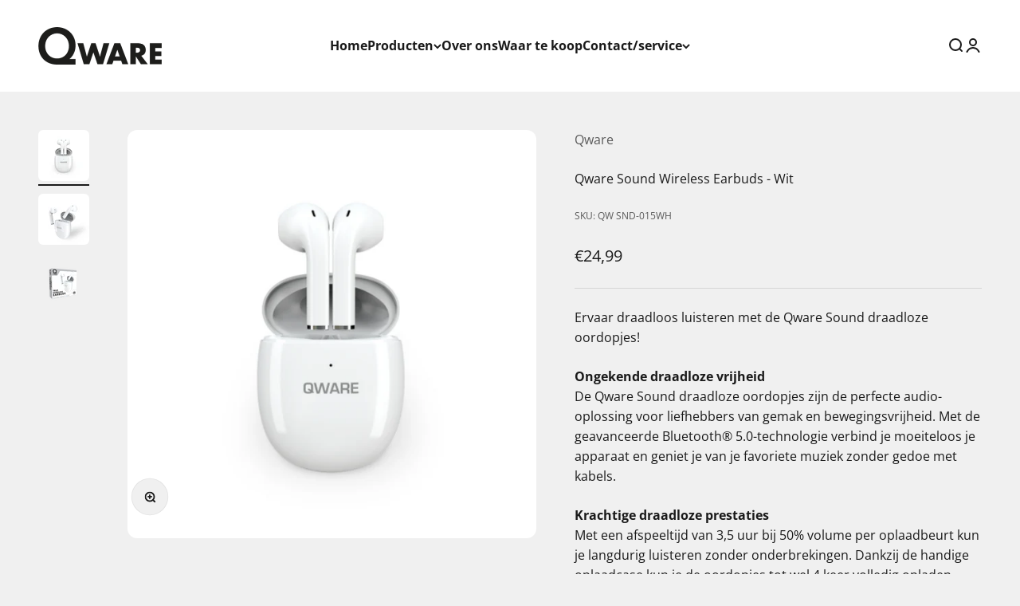

--- FILE ---
content_type: text/html; charset=utf-8
request_url: https://qware.myshopify.com/products/qware-sound-wireless-earbuds-white?shpxid=212ecf98-626b-446b-8949-d9981c3956c6
body_size: 21550
content:
<!doctype html>

<html lang="nl" dir="ltr">
  <head>
    <meta charset="utf-8">
    <meta name="viewport" content="width=device-width, initial-scale=1.0, height=device-height, minimum-scale=1.0, maximum-scale=1.0">
    <meta name="theme-color" content="#fff">

    <title>Qware Sound Wireless Earbuds - Wit</title><meta name="description" content="Ervaar draadloos luisteren met de Qware Sound draadloze oordopjes! Ongekende draadloze vrijheidDe Qware Sound draadloze oordopjes zijn de perfecte audio-oplossing voor liefhebbers van gemak en bewegingsvrijheid. Met de geavanceerde Bluetooth® 5.0-technologie verbind je moeiteloos je apparaat en geniet je van je favorie"><link rel="canonical" href="https://qware.myshopify.com/products/qware-sound-wireless-earbuds-white"><link rel="shortcut icon" href="//qware.myshopify.com/cdn/shop/files/FAVICON.png?v=1727182459&width=96">
      <link rel="apple-touch-icon" href="//qware.myshopify.com/cdn/shop/files/FAVICON.png?v=1727182459&width=180"><link rel="preconnect" href="https://cdn.shopify.com">
    <link rel="preconnect" href="https://fonts.shopifycdn.com" crossorigin>
    <link rel="dns-prefetch" href="https://productreviews.shopifycdn.com"><link rel="preload" href="//qware.myshopify.com/cdn/fonts/jost/jost_n6.ec1178db7a7515114a2d84e3dd680832b7af8b99.woff2" as="font" type="font/woff2" crossorigin><link rel="preload" href="//qware.myshopify.com/cdn/fonts/open_sans/opensans_n4.c32e4d4eca5273f6d4ee95ddf54b5bbb75fc9b61.woff2" as="font" type="font/woff2" crossorigin><meta property="og:type" content="product">
  <meta property="og:title" content="Qware Sound Wireless Earbuds - Wit">
  <meta property="product:price:amount" content="24,99">
  <meta property="product:price:currency" content="EUR">
  <meta property="product:availability" content="in stock"><meta property="og:image" content="http://qware.myshopify.com/cdn/shop/files/2_257d68a7-3004-4656-9786-71e0babf085b.png?v=1692955726&width=2048">
  <meta property="og:image:secure_url" content="https://qware.myshopify.com/cdn/shop/files/2_257d68a7-3004-4656-9786-71e0babf085b.png?v=1692955726&width=2048">
  <meta property="og:image:width" content="1000">
  <meta property="og:image:height" content="1000"><meta property="og:description" content="Ervaar draadloos luisteren met de Qware Sound draadloze oordopjes! Ongekende draadloze vrijheidDe Qware Sound draadloze oordopjes zijn de perfecte audio-oplossing voor liefhebbers van gemak en bewegingsvrijheid. Met de geavanceerde Bluetooth® 5.0-technologie verbind je moeiteloos je apparaat en geniet je van je favorie"><meta property="og:url" content="https://qware.myshopify.com/products/qware-sound-wireless-earbuds-white">
<meta property="og:site_name" content="Qware"><meta name="twitter:card" content="summary"><meta name="twitter:title" content="Qware Sound Wireless Earbuds - Wit">
  <meta name="twitter:description" content="Ervaar draadloos luisteren met de Qware Sound draadloze oordopjes! Ongekende draadloze vrijheidDe Qware Sound draadloze oordopjes zijn de perfecte audio-oplossing voor liefhebbers van gemak en bewegingsvrijheid. Met de geavanceerde Bluetooth® 5.0-technologie verbind je moeiteloos je apparaat en geniet je van je favoriete muziek zonder gedoe met kabels. Krachtige draadloze prestatiesMet een afspeeltijd van 3,5 uur bij 50% volume per oplaadbeurt kun je langdurig luisteren zonder onderbrekingen. Dankzij de handige oplaadcase kun je de oordopjes tot wel 4 keer volledig opladen, zodat je altijd verzekerd bent van muziek, waar je ook bent. TouchbedieningDe Qware Sound oordopjes zijn uitgerust met touchbediening voor eenvoudige en intuïtieve controle. Met een tik kun je je muziek afspelen of pauzeren, naar het volgende of vorige nummer overschakelen of zelfs je spraakassistent oproepen. Alles is binnen handbereik! Lichtgewicht en comfortabelDe ergonomische en lichtgewicht oordopjes passen comfortabel in"><meta name="twitter:image" content="https://qware.myshopify.com/cdn/shop/files/2_257d68a7-3004-4656-9786-71e0babf085b.png?crop=center&height=1200&v=1692955726&width=1200">
  <meta name="twitter:image:alt" content=""><script async crossorigin fetchpriority="high" src="/cdn/shopifycloud/importmap-polyfill/es-modules-shim.2.4.0.js"></script>
<script type="application/ld+json">{"@context":"http:\/\/schema.org\/","@id":"\/products\/qware-sound-wireless-earbuds-white#product","@type":"Product","brand":{"@type":"Brand","name":"Qware"},"category":"earbuds","description":"Ervaar draadloos luisteren met de Qware Sound draadloze oordopjes!\nOngekende draadloze vrijheidDe Qware Sound draadloze oordopjes zijn de perfecte audio-oplossing voor liefhebbers van gemak en bewegingsvrijheid. Met de geavanceerde Bluetooth® 5.0-technologie verbind je moeiteloos je apparaat en geniet je van je favoriete muziek zonder gedoe met kabels.\nKrachtige draadloze prestatiesMet een afspeeltijd van 3,5 uur bij 50% volume per oplaadbeurt kun je langdurig luisteren zonder onderbrekingen. Dankzij de handige oplaadcase kun je de oordopjes tot wel 4 keer volledig opladen, zodat je altijd verzekerd bent van muziek, waar je ook bent.\nTouchbedieningDe Qware Sound oordopjes zijn uitgerust met touchbediening voor eenvoudige en intuïtieve controle. Met een tik kun je je muziek afspelen of pauzeren, naar het volgende of vorige nummer overschakelen of zelfs je spraakassistent oproepen. Alles is binnen handbereik!\nLichtgewicht en comfortabelDe ergonomische en lichtgewicht oordopjes passen comfortabel in je oren en blijven stevig zitten, zelfs tijdens intensieve trainingen. De compacte oplaadcase is gemakkelijk mee te nemen, zodat je altijd je oordopjes bij de hand hebt.\nAltijd en overal draadloos genietenMet de Qware Sound draadloze oordopjes geniet je overal van je muziek, zonder beperkingen. In de verpakking vind je de oordopjes, een USB-C oplaadkabel en een handleiding om direct aan de slag te gaan. Bestel ze vandaag nog en ontdek de vrijheid van draadloos luisteren!\nVerwijder het plastic van de onderkant van de oordopjes voordat je de oordopjes gaat gebruiken.","gtin":"8718657553153","image":"https:\/\/qware.myshopify.com\/cdn\/shop\/files\/2_257d68a7-3004-4656-9786-71e0babf085b.png?v=1692955726\u0026width=1920","name":"Qware Sound Wireless Earbuds - Wit","offers":{"@id":"\/products\/qware-sound-wireless-earbuds-white?variant=46857187754324#offer","@type":"Offer","availability":"http:\/\/schema.org\/InStock","price":"24.99","priceCurrency":"EUR","url":"https:\/\/qware.myshopify.com\/products\/qware-sound-wireless-earbuds-white?variant=46857187754324"},"sku":"QW SND-015WH","url":"https:\/\/qware.myshopify.com\/products\/qware-sound-wireless-earbuds-white"}</script><script type="application/ld+json">
  {
    "@context": "https://schema.org",
    "@type": "BreadcrumbList",
    "itemListElement": [{
        "@type": "ListItem",
        "position": 1,
        "name": "Start",
        "item": "https://qware.nl"
      },{
            "@type": "ListItem",
            "position": 2,
            "name": "Qware Sound Wireless Earbuds - Wit",
            "item": "https://qware.nl/products/qware-sound-wireless-earbuds-white"
          }]
  }
</script><style>/* Typography (heading) */
  @font-face {
  font-family: Jost;
  font-weight: 600;
  font-style: normal;
  font-display: fallback;
  src: url("//qware.myshopify.com/cdn/fonts/jost/jost_n6.ec1178db7a7515114a2d84e3dd680832b7af8b99.woff2") format("woff2"),
       url("//qware.myshopify.com/cdn/fonts/jost/jost_n6.b1178bb6bdd3979fef38e103a3816f6980aeaff9.woff") format("woff");
}

@font-face {
  font-family: Jost;
  font-weight: 600;
  font-style: italic;
  font-display: fallback;
  src: url("//qware.myshopify.com/cdn/fonts/jost/jost_i6.9af7e5f39e3a108c08f24047a4276332d9d7b85e.woff2") format("woff2"),
       url("//qware.myshopify.com/cdn/fonts/jost/jost_i6.2bf310262638f998ed206777ce0b9a3b98b6fe92.woff") format("woff");
}

/* Typography (body) */
  @font-face {
  font-family: "Open Sans";
  font-weight: 400;
  font-style: normal;
  font-display: fallback;
  src: url("//qware.myshopify.com/cdn/fonts/open_sans/opensans_n4.c32e4d4eca5273f6d4ee95ddf54b5bbb75fc9b61.woff2") format("woff2"),
       url("//qware.myshopify.com/cdn/fonts/open_sans/opensans_n4.5f3406f8d94162b37bfa232b486ac93ee892406d.woff") format("woff");
}

@font-face {
  font-family: "Open Sans";
  font-weight: 400;
  font-style: italic;
  font-display: fallback;
  src: url("//qware.myshopify.com/cdn/fonts/open_sans/opensans_i4.6f1d45f7a46916cc95c694aab32ecbf7509cbf33.woff2") format("woff2"),
       url("//qware.myshopify.com/cdn/fonts/open_sans/opensans_i4.4efaa52d5a57aa9a57c1556cc2b7465d18839daa.woff") format("woff");
}

@font-face {
  font-family: "Open Sans";
  font-weight: 700;
  font-style: normal;
  font-display: fallback;
  src: url("//qware.myshopify.com/cdn/fonts/open_sans/opensans_n7.a9393be1574ea8606c68f4441806b2711d0d13e4.woff2") format("woff2"),
       url("//qware.myshopify.com/cdn/fonts/open_sans/opensans_n7.7b8af34a6ebf52beb1a4c1d8c73ad6910ec2e553.woff") format("woff");
}

@font-face {
  font-family: "Open Sans";
  font-weight: 700;
  font-style: italic;
  font-display: fallback;
  src: url("//qware.myshopify.com/cdn/fonts/open_sans/opensans_i7.916ced2e2ce15f7fcd95d196601a15e7b89ee9a4.woff2") format("woff2"),
       url("//qware.myshopify.com/cdn/fonts/open_sans/opensans_i7.99a9cff8c86ea65461de497ade3d515a98f8b32a.woff") format("woff");
}

:root {
    /**
     * ---------------------------------------------------------------------
     * SPACING VARIABLES
     *
     * We are using a spacing inspired from frameworks like Tailwind CSS.
     * ---------------------------------------------------------------------
     */
    --spacing-0-5: 0.125rem; /* 2px */
    --spacing-1: 0.25rem; /* 4px */
    --spacing-1-5: 0.375rem; /* 6px */
    --spacing-2: 0.5rem; /* 8px */
    --spacing-2-5: 0.625rem; /* 10px */
    --spacing-3: 0.75rem; /* 12px */
    --spacing-3-5: 0.875rem; /* 14px */
    --spacing-4: 1rem; /* 16px */
    --spacing-4-5: 1.125rem; /* 18px */
    --spacing-5: 1.25rem; /* 20px */
    --spacing-5-5: 1.375rem; /* 22px */
    --spacing-6: 1.5rem; /* 24px */
    --spacing-6-5: 1.625rem; /* 26px */
    --spacing-7: 1.75rem; /* 28px */
    --spacing-7-5: 1.875rem; /* 30px */
    --spacing-8: 2rem; /* 32px */
    --spacing-8-5: 2.125rem; /* 34px */
    --spacing-9: 2.25rem; /* 36px */
    --spacing-9-5: 2.375rem; /* 38px */
    --spacing-10: 2.5rem; /* 40px */
    --spacing-11: 2.75rem; /* 44px */
    --spacing-12: 3rem; /* 48px */
    --spacing-14: 3.5rem; /* 56px */
    --spacing-16: 4rem; /* 64px */
    --spacing-18: 4.5rem; /* 72px */
    --spacing-20: 5rem; /* 80px */
    --spacing-24: 6rem; /* 96px */
    --spacing-28: 7rem; /* 112px */
    --spacing-32: 8rem; /* 128px */
    --spacing-36: 9rem; /* 144px */
    --spacing-40: 10rem; /* 160px */
    --spacing-44: 11rem; /* 176px */
    --spacing-48: 12rem; /* 192px */
    --spacing-52: 13rem; /* 208px */
    --spacing-56: 14rem; /* 224px */
    --spacing-60: 15rem; /* 240px */
    --spacing-64: 16rem; /* 256px */
    --spacing-72: 18rem; /* 288px */
    --spacing-80: 20rem; /* 320px */
    --spacing-96: 24rem; /* 384px */

    /* Container */
    --container-max-width: 1600px;
    --container-narrow-max-width: 1350px;
    --container-gutter: var(--spacing-5);
    --section-outer-spacing-block: var(--spacing-8);
    --section-inner-max-spacing-block: var(--spacing-8);
    --section-inner-spacing-inline: var(--container-gutter);
    --section-stack-spacing-block: var(--spacing-8);

    /* Grid gutter */
    --grid-gutter: var(--spacing-5);

    /* Product list settings */
    --product-list-row-gap: var(--spacing-8);
    --product-list-column-gap: var(--grid-gutter);

    /* Form settings */
    --input-gap: var(--spacing-2);
    --input-height: 2.625rem;
    --input-padding-inline: var(--spacing-4);

    /* Other sizes */
    --sticky-area-height: calc(var(--sticky-announcement-bar-enabled, 0) * var(--announcement-bar-height, 0px) + var(--sticky-header-enabled, 0) * var(--header-height, 0px));

    /* RTL support */
    --transform-logical-flip: 1;
    --transform-origin-start: left;
    --transform-origin-end: right;

    /**
     * ---------------------------------------------------------------------
     * TYPOGRAPHY
     * ---------------------------------------------------------------------
     */

    /* Font properties */
    --heading-font-family: Jost, sans-serif;
    --heading-font-weight: 600;
    --heading-font-style: normal;
    --heading-text-transform: normal;
    --heading-letter-spacing: 0.05em;
    --text-font-family: "Open Sans", sans-serif;
    --text-font-weight: 400;
    --text-font-style: normal;
    --text-letter-spacing: 0.0em;

    /* Font sizes */
    --text-h0: 2.5rem;
    --text-h1: 1.75rem;
    --text-h2: 1.5rem;
    --text-h3: 1.375rem;
    --text-h4: 1.125rem;
    --text-h5: 1.125rem;
    --text-h6: 1rem;
    --text-xs: 0.6875rem;
    --text-sm: 0.75rem;
    --text-base: 0.875rem;
    --text-lg: 1.125rem;

    /**
     * ---------------------------------------------------------------------
     * COLORS
     * ---------------------------------------------------------------------
     */

    /* Color settings */--accent: 26 26 26;
    --text-primary: 26 26 26;
    --background-primary: 240 240 240;
    --dialog-background: 255 255 255;
    --border-color: var(--text-color, var(--text-primary)) / 0.12;

    /* Button colors */
    --button-background-primary: 26 26 26;
    --button-text-primary: 255 255 255;
    --button-background-secondary: 240 196 23;
    --button-text-secondary: 26 26 26;

    /* Status colors */
    --success-background: 224 244 232;
    --success-text: 0 163 65;
    --warning-background: 255 246 233;
    --warning-text: 255 183 74;
    --error-background: 254 231 231;
    --error-text: 248 58 58;

    /* Product colors */
    --on-sale-text: 248 58 58;
    --on-sale-badge-background: 248 58 58;
    --on-sale-badge-text: 255 255 255;
    --sold-out-badge-background: 0 0 0;
    --sold-out-badge-text: 255 255 255;
    --primary-badge-background: 128 60 238;
    --primary-badge-text: 255 255 255;
    --star-color: 255 183 74;
    --product-card-background: 255 255 255;
    --product-card-text: 26 26 26;

    /* Header colors */
    --header-background: 255 255 255;
    --header-text: 26 26 26;

    /* Footer colors */
    --footer-background: 255 255 255;
    --footer-text: 26 26 26;

    /* Rounded variables (used for border radius) */
    --rounded-xs: 0.25rem;
    --rounded-sm: 0.375rem;
    --rounded: 0.75rem;
    --rounded-lg: 1.5rem;
    --rounded-full: 9999px;

    --rounded-button: 3.75rem;
    --rounded-input: 0.5rem;

    /* Box shadow */
    --shadow-sm: 0 2px 8px rgb(var(--text-primary) / 0.05);
    --shadow: 0 5px 15px rgb(var(--text-primary) / 0.05);
    --shadow-md: 0 5px 30px rgb(var(--text-primary) / 0.05);
    --shadow-block: 0px 18px 50px rgb(var(--text-primary) / 0.05);

    /**
     * ---------------------------------------------------------------------
     * OTHER
     * ---------------------------------------------------------------------
     */

    --stagger-products-reveal-opacity: 0;
    --cursor-close-svg-url: url(//qware.myshopify.com/cdn/shop/t/26/assets/cursor-close.svg?v=147174565022153725511767109844);
    --cursor-zoom-in-svg-url: url(//qware.myshopify.com/cdn/shop/t/26/assets/cursor-zoom-in.svg?v=154953035094101115921767109844);
    --cursor-zoom-out-svg-url: url(//qware.myshopify.com/cdn/shop/t/26/assets/cursor-zoom-out.svg?v=16155520337305705181767109843);
    --checkmark-svg-url: url(//qware.myshopify.com/cdn/shop/t/26/assets/checkmark.svg?v=77552481021870063511767109843);
  }

  [dir="rtl"]:root {
    /* RTL support */
    --transform-logical-flip: -1;
    --transform-origin-start: right;
    --transform-origin-end: left;
  }

  @media screen and (min-width: 700px) {
    :root {
      /* Typography (font size) */
      --text-h0: 3.25rem;
      --text-h1: 2.25rem;
      --text-h2: 1.75rem;
      --text-h3: 1.625rem;
      --text-h4: 1.25rem;
      --text-h5: 1.25rem;
      --text-h6: 1.125rem;

      --text-xs: 0.75rem;
      --text-sm: 0.875rem;
      --text-base: 1.0rem;
      --text-lg: 1.25rem;

      /* Spacing */
      --container-gutter: 2rem;
      --section-outer-spacing-block: var(--spacing-12);
      --section-inner-max-spacing-block: var(--spacing-10);
      --section-inner-spacing-inline: var(--spacing-10);
      --section-stack-spacing-block: var(--spacing-10);

      /* Grid gutter */
      --grid-gutter: var(--spacing-6);

      /* Product list settings */
      --product-list-row-gap: var(--spacing-12);

      /* Form settings */
      --input-gap: 1rem;
      --input-height: 3.125rem;
      --input-padding-inline: var(--spacing-5);
    }
  }

  @media screen and (min-width: 1000px) {
    :root {
      /* Spacing settings */
      --container-gutter: var(--spacing-12);
      --section-outer-spacing-block: var(--spacing-14);
      --section-inner-max-spacing-block: var(--spacing-12);
      --section-inner-spacing-inline: var(--spacing-12);
      --section-stack-spacing-block: var(--spacing-10);
    }
  }

  @media screen and (min-width: 1150px) {
    :root {
      /* Spacing settings */
      --container-gutter: var(--spacing-12);
      --section-outer-spacing-block: var(--spacing-14);
      --section-inner-max-spacing-block: var(--spacing-12);
      --section-inner-spacing-inline: var(--spacing-12);
      --section-stack-spacing-block: var(--spacing-12);
    }
  }

  @media screen and (min-width: 1400px) {
    :root {
      /* Typography (font size) */
      --text-h0: 4rem;
      --text-h1: 3rem;
      --text-h2: 2.5rem;
      --text-h3: 1.75rem;
      --text-h4: 1.5rem;
      --text-h5: 1.25rem;
      --text-h6: 1.25rem;

      --section-outer-spacing-block: var(--spacing-16);
      --section-inner-max-spacing-block: var(--spacing-14);
      --section-inner-spacing-inline: var(--spacing-14);
    }
  }

  @media screen and (min-width: 1600px) {
    :root {
      --section-outer-spacing-block: var(--spacing-16);
      --section-inner-max-spacing-block: var(--spacing-16);
      --section-inner-spacing-inline: var(--spacing-16);
    }
  }

  /**
   * ---------------------------------------------------------------------
   * LIQUID DEPENDANT CSS
   *
   * Our main CSS is Liquid free, but some very specific features depend on
   * theme settings, so we have them here
   * ---------------------------------------------------------------------
   */@media screen and (pointer: fine) {
        .button:not([disabled]):hover, .btn:not([disabled]):hover, .shopify-payment-button__button--unbranded:not([disabled]):hover {
          --button-background-opacity: 0.85;
        }

        .button--subdued:not([disabled]):hover {
          --button-background: var(--text-color) / .05 !important;
        }
      }</style><script>
  // This allows to expose several variables to the global scope, to be used in scripts
  window.themeVariables = {
    settings: {
      showPageTransition: null,
      staggerProductsApparition: true,
      reduceDrawerAnimation: false,
      reduceMenuAnimation: false,
      headingApparition: "split_fade",
      pageType: "product",
      moneyFormat: "€{{amount_with_comma_separator}}",
      moneyWithCurrencyFormat: "€{{amount_with_comma_separator}} EUR",
      currencyCodeEnabled: false,
      cartType: "popover",
      showDiscount: true,
      discountMode: "saving",
      pageBackground: "#f0f0f0",
      textColor: "#1a1a1a"
    },

    strings: {
      addedToCartWithTitle: "{{ product_title }} is toegevoegd aan je winkelwagen.",
      accessibilityClose: "Sluiten",
      accessibilityNext: "Volgende",
      accessibilityPrevious: "Vorige",
      closeGallery: "Galerie sluiten",
      zoomGallery: "In-\/uitzoomen",
      errorGallery: "Afbeelding kan niet worden geladen",
      searchNoResults: "Er konden geen resultaten worden gevonden.",
      addOrderNote: "Bestelnotitie toevoegen",
      editOrderNote: "Bestelnotitie bewerken",
      shippingEstimatorNoResults: "Sorry, we verzenden niet naar je adres.",
      shippingEstimatorOneResult: "Er is één verzendtarief voor je adres:",
      shippingEstimatorMultipleResults: "Er zijn meerdere verzendtarieven voor je adres:",
      shippingEstimatorError: "Er zijn een of meer fouten opgetreden bij het ophalen van de verzendtarieven:"
    },

    breakpoints: {
      'sm': 'screen and (min-width: 700px)',
      'md': 'screen and (min-width: 1000px)',
      'lg': 'screen and (min-width: 1150px)',
      'xl': 'screen and (min-width: 1400px)',

      'sm-max': 'screen and (max-width: 699px)',
      'md-max': 'screen and (max-width: 999px)',
      'lg-max': 'screen and (max-width: 1149px)',
      'xl-max': 'screen and (max-width: 1399px)'
    }
  };

  // For detecting native share
  document.documentElement.classList.add(`native-share--${navigator.share ? 'enabled' : 'disabled'}`);// We save the product ID in local storage to be eventually used for recently viewed section
    try {
      const recentlyViewedProducts = new Set(JSON.parse(localStorage.getItem('theme:recently-viewed-products') || '[]'));

      recentlyViewedProducts.delete(8500385841492); // Delete first to re-move the product
      recentlyViewedProducts.add(8500385841492);

      localStorage.setItem('theme:recently-viewed-products', JSON.stringify(Array.from(recentlyViewedProducts.values()).reverse()));
    } catch (e) {
      // Safari in private mode does not allow setting item, we silently fail
    }</script><script type="importmap">{
        "imports": {
          "vendor": "//qware.myshopify.com/cdn/shop/t/26/assets/vendor.min.js?v=150021648067352023321767109825",
          "theme": "//qware.myshopify.com/cdn/shop/t/26/assets/theme.js?v=40804283163904948221767109825",
          "photoswipe": "//qware.myshopify.com/cdn/shop/t/26/assets/photoswipe.min.js?v=13374349288281597431767109823"
        }
      }
    </script>

    <script type="module" src="//qware.myshopify.com/cdn/shop/t/26/assets/vendor.min.js?v=150021648067352023321767109825"></script>
    <script type="module" src="//qware.myshopify.com/cdn/shop/t/26/assets/theme.js?v=40804283163904948221767109825"></script>

    <script>window.performance && window.performance.mark && window.performance.mark('shopify.content_for_header.start');</script><meta name="google-site-verification" content="XELnYHGLnFRnCPR3hyhuL8KTWC2SPeyAGkBl6XO4DOI">
<meta id="shopify-digital-wallet" name="shopify-digital-wallet" content="/46121124003/digital_wallets/dialog">
<meta name="shopify-checkout-api-token" content="78cc212522fd7096f7b49cd25758c77a">
<meta id="in-context-paypal-metadata" data-shop-id="46121124003" data-venmo-supported="false" data-environment="production" data-locale="nl_NL" data-paypal-v4="true" data-currency="EUR">
<link rel="alternate" hreflang="x-default" href="https://qware.nl/products/qware-sound-wireless-earbuds-white">
<link rel="alternate" hreflang="nl" href="https://qware.nl/products/qware-sound-wireless-earbuds-white">
<link rel="alternate" hreflang="nl-AC" href="https://qware.myshopify.com/products/qware-sound-wireless-earbuds-white">
<link rel="alternate" hreflang="nl-AD" href="https://qware.myshopify.com/products/qware-sound-wireless-earbuds-white">
<link rel="alternate" hreflang="nl-AE" href="https://qware.myshopify.com/products/qware-sound-wireless-earbuds-white">
<link rel="alternate" hreflang="nl-AF" href="https://qware.myshopify.com/products/qware-sound-wireless-earbuds-white">
<link rel="alternate" hreflang="nl-AG" href="https://qware.myshopify.com/products/qware-sound-wireless-earbuds-white">
<link rel="alternate" hreflang="nl-AI" href="https://qware.myshopify.com/products/qware-sound-wireless-earbuds-white">
<link rel="alternate" hreflang="nl-AL" href="https://qware.myshopify.com/products/qware-sound-wireless-earbuds-white">
<link rel="alternate" hreflang="nl-AM" href="https://qware.myshopify.com/products/qware-sound-wireless-earbuds-white">
<link rel="alternate" hreflang="nl-AO" href="https://qware.myshopify.com/products/qware-sound-wireless-earbuds-white">
<link rel="alternate" hreflang="nl-AR" href="https://qware.myshopify.com/products/qware-sound-wireless-earbuds-white">
<link rel="alternate" hreflang="nl-AT" href="https://qware.myshopify.com/products/qware-sound-wireless-earbuds-white">
<link rel="alternate" hreflang="nl-AU" href="https://qware.myshopify.com/products/qware-sound-wireless-earbuds-white">
<link rel="alternate" hreflang="nl-AW" href="https://qware.myshopify.com/products/qware-sound-wireless-earbuds-white">
<link rel="alternate" hreflang="nl-AX" href="https://qware.myshopify.com/products/qware-sound-wireless-earbuds-white">
<link rel="alternate" hreflang="nl-AZ" href="https://qware.myshopify.com/products/qware-sound-wireless-earbuds-white">
<link rel="alternate" hreflang="nl-BA" href="https://qware.myshopify.com/products/qware-sound-wireless-earbuds-white">
<link rel="alternate" hreflang="nl-BB" href="https://qware.myshopify.com/products/qware-sound-wireless-earbuds-white">
<link rel="alternate" hreflang="nl-BD" href="https://qware.myshopify.com/products/qware-sound-wireless-earbuds-white">
<link rel="alternate" hreflang="nl-BE" href="https://qware.myshopify.com/products/qware-sound-wireless-earbuds-white">
<link rel="alternate" hreflang="nl-BF" href="https://qware.myshopify.com/products/qware-sound-wireless-earbuds-white">
<link rel="alternate" hreflang="nl-BG" href="https://qware.myshopify.com/products/qware-sound-wireless-earbuds-white">
<link rel="alternate" hreflang="nl-BH" href="https://qware.myshopify.com/products/qware-sound-wireless-earbuds-white">
<link rel="alternate" hreflang="nl-BI" href="https://qware.myshopify.com/products/qware-sound-wireless-earbuds-white">
<link rel="alternate" hreflang="nl-BJ" href="https://qware.myshopify.com/products/qware-sound-wireless-earbuds-white">
<link rel="alternate" hreflang="nl-BL" href="https://qware.myshopify.com/products/qware-sound-wireless-earbuds-white">
<link rel="alternate" hreflang="nl-BM" href="https://qware.myshopify.com/products/qware-sound-wireless-earbuds-white">
<link rel="alternate" hreflang="nl-BN" href="https://qware.myshopify.com/products/qware-sound-wireless-earbuds-white">
<link rel="alternate" hreflang="nl-BO" href="https://qware.myshopify.com/products/qware-sound-wireless-earbuds-white">
<link rel="alternate" hreflang="nl-BQ" href="https://qware.myshopify.com/products/qware-sound-wireless-earbuds-white">
<link rel="alternate" hreflang="nl-BR" href="https://qware.myshopify.com/products/qware-sound-wireless-earbuds-white">
<link rel="alternate" hreflang="nl-BS" href="https://qware.myshopify.com/products/qware-sound-wireless-earbuds-white">
<link rel="alternate" hreflang="nl-BT" href="https://qware.myshopify.com/products/qware-sound-wireless-earbuds-white">
<link rel="alternate" hreflang="nl-BW" href="https://qware.myshopify.com/products/qware-sound-wireless-earbuds-white">
<link rel="alternate" hreflang="nl-BY" href="https://qware.myshopify.com/products/qware-sound-wireless-earbuds-white">
<link rel="alternate" hreflang="nl-BZ" href="https://qware.myshopify.com/products/qware-sound-wireless-earbuds-white">
<link rel="alternate" hreflang="nl-CA" href="https://qware.myshopify.com/products/qware-sound-wireless-earbuds-white">
<link rel="alternate" hreflang="nl-CC" href="https://qware.myshopify.com/products/qware-sound-wireless-earbuds-white">
<link rel="alternate" hreflang="nl-CD" href="https://qware.myshopify.com/products/qware-sound-wireless-earbuds-white">
<link rel="alternate" hreflang="nl-CF" href="https://qware.myshopify.com/products/qware-sound-wireless-earbuds-white">
<link rel="alternate" hreflang="nl-CG" href="https://qware.myshopify.com/products/qware-sound-wireless-earbuds-white">
<link rel="alternate" hreflang="nl-CH" href="https://qware.myshopify.com/products/qware-sound-wireless-earbuds-white">
<link rel="alternate" hreflang="nl-CI" href="https://qware.myshopify.com/products/qware-sound-wireless-earbuds-white">
<link rel="alternate" hreflang="nl-CK" href="https://qware.myshopify.com/products/qware-sound-wireless-earbuds-white">
<link rel="alternate" hreflang="nl-CL" href="https://qware.myshopify.com/products/qware-sound-wireless-earbuds-white">
<link rel="alternate" hreflang="nl-CM" href="https://qware.myshopify.com/products/qware-sound-wireless-earbuds-white">
<link rel="alternate" hreflang="nl-CN" href="https://qware.myshopify.com/products/qware-sound-wireless-earbuds-white">
<link rel="alternate" hreflang="nl-CO" href="https://qware.myshopify.com/products/qware-sound-wireless-earbuds-white">
<link rel="alternate" hreflang="nl-CR" href="https://qware.myshopify.com/products/qware-sound-wireless-earbuds-white">
<link rel="alternate" hreflang="nl-CV" href="https://qware.myshopify.com/products/qware-sound-wireless-earbuds-white">
<link rel="alternate" hreflang="nl-CW" href="https://qware.myshopify.com/products/qware-sound-wireless-earbuds-white">
<link rel="alternate" hreflang="nl-CX" href="https://qware.myshopify.com/products/qware-sound-wireless-earbuds-white">
<link rel="alternate" hreflang="nl-CY" href="https://qware.myshopify.com/products/qware-sound-wireless-earbuds-white">
<link rel="alternate" hreflang="nl-CZ" href="https://qware.myshopify.com/products/qware-sound-wireless-earbuds-white">
<link rel="alternate" hreflang="nl-DE" href="https://qware.myshopify.com/products/qware-sound-wireless-earbuds-white">
<link rel="alternate" hreflang="nl-DJ" href="https://qware.myshopify.com/products/qware-sound-wireless-earbuds-white">
<link rel="alternate" hreflang="nl-DK" href="https://qware.myshopify.com/products/qware-sound-wireless-earbuds-white">
<link rel="alternate" hreflang="nl-DM" href="https://qware.myshopify.com/products/qware-sound-wireless-earbuds-white">
<link rel="alternate" hreflang="nl-DO" href="https://qware.myshopify.com/products/qware-sound-wireless-earbuds-white">
<link rel="alternate" hreflang="nl-DZ" href="https://qware.myshopify.com/products/qware-sound-wireless-earbuds-white">
<link rel="alternate" hreflang="nl-EC" href="https://qware.myshopify.com/products/qware-sound-wireless-earbuds-white">
<link rel="alternate" hreflang="nl-EE" href="https://qware.myshopify.com/products/qware-sound-wireless-earbuds-white">
<link rel="alternate" hreflang="nl-EG" href="https://qware.myshopify.com/products/qware-sound-wireless-earbuds-white">
<link rel="alternate" hreflang="nl-EH" href="https://qware.myshopify.com/products/qware-sound-wireless-earbuds-white">
<link rel="alternate" hreflang="nl-ER" href="https://qware.myshopify.com/products/qware-sound-wireless-earbuds-white">
<link rel="alternate" hreflang="nl-ES" href="https://qware.myshopify.com/products/qware-sound-wireless-earbuds-white">
<link rel="alternate" hreflang="nl-ET" href="https://qware.myshopify.com/products/qware-sound-wireless-earbuds-white">
<link rel="alternate" hreflang="nl-FI" href="https://qware.myshopify.com/products/qware-sound-wireless-earbuds-white">
<link rel="alternate" hreflang="nl-FJ" href="https://qware.myshopify.com/products/qware-sound-wireless-earbuds-white">
<link rel="alternate" hreflang="nl-FK" href="https://qware.myshopify.com/products/qware-sound-wireless-earbuds-white">
<link rel="alternate" hreflang="nl-FO" href="https://qware.myshopify.com/products/qware-sound-wireless-earbuds-white">
<link rel="alternate" hreflang="nl-FR" href="https://qware.myshopify.com/products/qware-sound-wireless-earbuds-white">
<link rel="alternate" hreflang="nl-GA" href="https://qware.myshopify.com/products/qware-sound-wireless-earbuds-white">
<link rel="alternate" hreflang="nl-GB" href="https://qware.myshopify.com/products/qware-sound-wireless-earbuds-white">
<link rel="alternate" hreflang="nl-GD" href="https://qware.myshopify.com/products/qware-sound-wireless-earbuds-white">
<link rel="alternate" hreflang="nl-GE" href="https://qware.myshopify.com/products/qware-sound-wireless-earbuds-white">
<link rel="alternate" hreflang="nl-GF" href="https://qware.myshopify.com/products/qware-sound-wireless-earbuds-white">
<link rel="alternate" hreflang="nl-GG" href="https://qware.myshopify.com/products/qware-sound-wireless-earbuds-white">
<link rel="alternate" hreflang="nl-GH" href="https://qware.myshopify.com/products/qware-sound-wireless-earbuds-white">
<link rel="alternate" hreflang="nl-GI" href="https://qware.myshopify.com/products/qware-sound-wireless-earbuds-white">
<link rel="alternate" hreflang="nl-GL" href="https://qware.myshopify.com/products/qware-sound-wireless-earbuds-white">
<link rel="alternate" hreflang="nl-GM" href="https://qware.myshopify.com/products/qware-sound-wireless-earbuds-white">
<link rel="alternate" hreflang="nl-GN" href="https://qware.myshopify.com/products/qware-sound-wireless-earbuds-white">
<link rel="alternate" hreflang="nl-GP" href="https://qware.myshopify.com/products/qware-sound-wireless-earbuds-white">
<link rel="alternate" hreflang="nl-GQ" href="https://qware.myshopify.com/products/qware-sound-wireless-earbuds-white">
<link rel="alternate" hreflang="nl-GS" href="https://qware.myshopify.com/products/qware-sound-wireless-earbuds-white">
<link rel="alternate" hreflang="nl-GT" href="https://qware.myshopify.com/products/qware-sound-wireless-earbuds-white">
<link rel="alternate" hreflang="nl-GW" href="https://qware.myshopify.com/products/qware-sound-wireless-earbuds-white">
<link rel="alternate" hreflang="nl-GY" href="https://qware.myshopify.com/products/qware-sound-wireless-earbuds-white">
<link rel="alternate" hreflang="nl-HK" href="https://qware.myshopify.com/products/qware-sound-wireless-earbuds-white">
<link rel="alternate" hreflang="nl-HN" href="https://qware.myshopify.com/products/qware-sound-wireless-earbuds-white">
<link rel="alternate" hreflang="nl-HR" href="https://qware.myshopify.com/products/qware-sound-wireless-earbuds-white">
<link rel="alternate" hreflang="nl-HT" href="https://qware.myshopify.com/products/qware-sound-wireless-earbuds-white">
<link rel="alternate" hreflang="nl-HU" href="https://qware.myshopify.com/products/qware-sound-wireless-earbuds-white">
<link rel="alternate" hreflang="nl-ID" href="https://qware.myshopify.com/products/qware-sound-wireless-earbuds-white">
<link rel="alternate" hreflang="nl-IE" href="https://qware.myshopify.com/products/qware-sound-wireless-earbuds-white">
<link rel="alternate" hreflang="nl-IL" href="https://qware.myshopify.com/products/qware-sound-wireless-earbuds-white">
<link rel="alternate" hreflang="nl-IM" href="https://qware.myshopify.com/products/qware-sound-wireless-earbuds-white">
<link rel="alternate" hreflang="nl-IN" href="https://qware.myshopify.com/products/qware-sound-wireless-earbuds-white">
<link rel="alternate" hreflang="nl-IO" href="https://qware.myshopify.com/products/qware-sound-wireless-earbuds-white">
<link rel="alternate" hreflang="nl-IQ" href="https://qware.myshopify.com/products/qware-sound-wireless-earbuds-white">
<link rel="alternate" hreflang="nl-IS" href="https://qware.myshopify.com/products/qware-sound-wireless-earbuds-white">
<link rel="alternate" hreflang="nl-IT" href="https://qware.myshopify.com/products/qware-sound-wireless-earbuds-white">
<link rel="alternate" hreflang="nl-JE" href="https://qware.myshopify.com/products/qware-sound-wireless-earbuds-white">
<link rel="alternate" hreflang="nl-JM" href="https://qware.myshopify.com/products/qware-sound-wireless-earbuds-white">
<link rel="alternate" hreflang="nl-JO" href="https://qware.myshopify.com/products/qware-sound-wireless-earbuds-white">
<link rel="alternate" hreflang="nl-JP" href="https://qware.myshopify.com/products/qware-sound-wireless-earbuds-white">
<link rel="alternate" hreflang="nl-KE" href="https://qware.myshopify.com/products/qware-sound-wireless-earbuds-white">
<link rel="alternate" hreflang="nl-KG" href="https://qware.myshopify.com/products/qware-sound-wireless-earbuds-white">
<link rel="alternate" hreflang="nl-KH" href="https://qware.myshopify.com/products/qware-sound-wireless-earbuds-white">
<link rel="alternate" hreflang="nl-KI" href="https://qware.myshopify.com/products/qware-sound-wireless-earbuds-white">
<link rel="alternate" hreflang="nl-KM" href="https://qware.myshopify.com/products/qware-sound-wireless-earbuds-white">
<link rel="alternate" hreflang="nl-KN" href="https://qware.myshopify.com/products/qware-sound-wireless-earbuds-white">
<link rel="alternate" hreflang="nl-KR" href="https://qware.myshopify.com/products/qware-sound-wireless-earbuds-white">
<link rel="alternate" hreflang="nl-KW" href="https://qware.myshopify.com/products/qware-sound-wireless-earbuds-white">
<link rel="alternate" hreflang="nl-KY" href="https://qware.myshopify.com/products/qware-sound-wireless-earbuds-white">
<link rel="alternate" hreflang="nl-KZ" href="https://qware.myshopify.com/products/qware-sound-wireless-earbuds-white">
<link rel="alternate" hreflang="nl-LA" href="https://qware.myshopify.com/products/qware-sound-wireless-earbuds-white">
<link rel="alternate" hreflang="nl-LB" href="https://qware.myshopify.com/products/qware-sound-wireless-earbuds-white">
<link rel="alternate" hreflang="nl-LC" href="https://qware.myshopify.com/products/qware-sound-wireless-earbuds-white">
<link rel="alternate" hreflang="nl-LI" href="https://qware.myshopify.com/products/qware-sound-wireless-earbuds-white">
<link rel="alternate" hreflang="nl-LK" href="https://qware.myshopify.com/products/qware-sound-wireless-earbuds-white">
<link rel="alternate" hreflang="nl-LR" href="https://qware.myshopify.com/products/qware-sound-wireless-earbuds-white">
<link rel="alternate" hreflang="nl-LS" href="https://qware.myshopify.com/products/qware-sound-wireless-earbuds-white">
<link rel="alternate" hreflang="nl-LT" href="https://qware.myshopify.com/products/qware-sound-wireless-earbuds-white">
<link rel="alternate" hreflang="nl-LU" href="https://qware.myshopify.com/products/qware-sound-wireless-earbuds-white">
<link rel="alternate" hreflang="nl-LY" href="https://qware.myshopify.com/products/qware-sound-wireless-earbuds-white">
<link rel="alternate" hreflang="nl-MA" href="https://qware.myshopify.com/products/qware-sound-wireless-earbuds-white">
<link rel="alternate" hreflang="nl-MC" href="https://qware.myshopify.com/products/qware-sound-wireless-earbuds-white">
<link rel="alternate" hreflang="nl-MD" href="https://qware.myshopify.com/products/qware-sound-wireless-earbuds-white">
<link rel="alternate" hreflang="nl-ME" href="https://qware.myshopify.com/products/qware-sound-wireless-earbuds-white">
<link rel="alternate" hreflang="nl-MF" href="https://qware.myshopify.com/products/qware-sound-wireless-earbuds-white">
<link rel="alternate" hreflang="nl-MG" href="https://qware.myshopify.com/products/qware-sound-wireless-earbuds-white">
<link rel="alternate" hreflang="nl-MK" href="https://qware.myshopify.com/products/qware-sound-wireless-earbuds-white">
<link rel="alternate" hreflang="nl-ML" href="https://qware.myshopify.com/products/qware-sound-wireless-earbuds-white">
<link rel="alternate" hreflang="nl-MM" href="https://qware.myshopify.com/products/qware-sound-wireless-earbuds-white">
<link rel="alternate" hreflang="nl-MN" href="https://qware.myshopify.com/products/qware-sound-wireless-earbuds-white">
<link rel="alternate" hreflang="nl-MO" href="https://qware.myshopify.com/products/qware-sound-wireless-earbuds-white">
<link rel="alternate" hreflang="nl-MQ" href="https://qware.myshopify.com/products/qware-sound-wireless-earbuds-white">
<link rel="alternate" hreflang="nl-MR" href="https://qware.myshopify.com/products/qware-sound-wireless-earbuds-white">
<link rel="alternate" hreflang="nl-MS" href="https://qware.myshopify.com/products/qware-sound-wireless-earbuds-white">
<link rel="alternate" hreflang="nl-MT" href="https://qware.myshopify.com/products/qware-sound-wireless-earbuds-white">
<link rel="alternate" hreflang="nl-MU" href="https://qware.myshopify.com/products/qware-sound-wireless-earbuds-white">
<link rel="alternate" hreflang="nl-MV" href="https://qware.myshopify.com/products/qware-sound-wireless-earbuds-white">
<link rel="alternate" hreflang="nl-MW" href="https://qware.myshopify.com/products/qware-sound-wireless-earbuds-white">
<link rel="alternate" hreflang="nl-MX" href="https://qware.myshopify.com/products/qware-sound-wireless-earbuds-white">
<link rel="alternate" hreflang="nl-MY" href="https://qware.myshopify.com/products/qware-sound-wireless-earbuds-white">
<link rel="alternate" hreflang="nl-MZ" href="https://qware.myshopify.com/products/qware-sound-wireless-earbuds-white">
<link rel="alternate" hreflang="nl-NA" href="https://qware.myshopify.com/products/qware-sound-wireless-earbuds-white">
<link rel="alternate" hreflang="nl-NC" href="https://qware.myshopify.com/products/qware-sound-wireless-earbuds-white">
<link rel="alternate" hreflang="nl-NE" href="https://qware.myshopify.com/products/qware-sound-wireless-earbuds-white">
<link rel="alternate" hreflang="nl-NF" href="https://qware.myshopify.com/products/qware-sound-wireless-earbuds-white">
<link rel="alternate" hreflang="nl-NG" href="https://qware.myshopify.com/products/qware-sound-wireless-earbuds-white">
<link rel="alternate" hreflang="nl-NI" href="https://qware.myshopify.com/products/qware-sound-wireless-earbuds-white">
<link rel="alternate" hreflang="nl-NO" href="https://qware.myshopify.com/products/qware-sound-wireless-earbuds-white">
<link rel="alternate" hreflang="nl-NP" href="https://qware.myshopify.com/products/qware-sound-wireless-earbuds-white">
<link rel="alternate" hreflang="nl-NR" href="https://qware.myshopify.com/products/qware-sound-wireless-earbuds-white">
<link rel="alternate" hreflang="nl-NU" href="https://qware.myshopify.com/products/qware-sound-wireless-earbuds-white">
<link rel="alternate" hreflang="nl-NZ" href="https://qware.myshopify.com/products/qware-sound-wireless-earbuds-white">
<link rel="alternate" hreflang="nl-OM" href="https://qware.myshopify.com/products/qware-sound-wireless-earbuds-white">
<link rel="alternate" hreflang="nl-PA" href="https://qware.myshopify.com/products/qware-sound-wireless-earbuds-white">
<link rel="alternate" hreflang="nl-PE" href="https://qware.myshopify.com/products/qware-sound-wireless-earbuds-white">
<link rel="alternate" hreflang="nl-PF" href="https://qware.myshopify.com/products/qware-sound-wireless-earbuds-white">
<link rel="alternate" hreflang="nl-PG" href="https://qware.myshopify.com/products/qware-sound-wireless-earbuds-white">
<link rel="alternate" hreflang="nl-PH" href="https://qware.myshopify.com/products/qware-sound-wireless-earbuds-white">
<link rel="alternate" hreflang="nl-PK" href="https://qware.myshopify.com/products/qware-sound-wireless-earbuds-white">
<link rel="alternate" hreflang="nl-PL" href="https://qware.myshopify.com/products/qware-sound-wireless-earbuds-white">
<link rel="alternate" hreflang="nl-PM" href="https://qware.myshopify.com/products/qware-sound-wireless-earbuds-white">
<link rel="alternate" hreflang="nl-PN" href="https://qware.myshopify.com/products/qware-sound-wireless-earbuds-white">
<link rel="alternate" hreflang="nl-PS" href="https://qware.myshopify.com/products/qware-sound-wireless-earbuds-white">
<link rel="alternate" hreflang="nl-PT" href="https://qware.myshopify.com/products/qware-sound-wireless-earbuds-white">
<link rel="alternate" hreflang="nl-PY" href="https://qware.myshopify.com/products/qware-sound-wireless-earbuds-white">
<link rel="alternate" hreflang="nl-QA" href="https://qware.myshopify.com/products/qware-sound-wireless-earbuds-white">
<link rel="alternate" hreflang="nl-RE" href="https://qware.myshopify.com/products/qware-sound-wireless-earbuds-white">
<link rel="alternate" hreflang="nl-RO" href="https://qware.myshopify.com/products/qware-sound-wireless-earbuds-white">
<link rel="alternate" hreflang="nl-RS" href="https://qware.myshopify.com/products/qware-sound-wireless-earbuds-white">
<link rel="alternate" hreflang="nl-RU" href="https://qware.myshopify.com/products/qware-sound-wireless-earbuds-white">
<link rel="alternate" hreflang="nl-RW" href="https://qware.myshopify.com/products/qware-sound-wireless-earbuds-white">
<link rel="alternate" hreflang="nl-SA" href="https://qware.myshopify.com/products/qware-sound-wireless-earbuds-white">
<link rel="alternate" hreflang="nl-SB" href="https://qware.myshopify.com/products/qware-sound-wireless-earbuds-white">
<link rel="alternate" hreflang="nl-SC" href="https://qware.myshopify.com/products/qware-sound-wireless-earbuds-white">
<link rel="alternate" hreflang="nl-SD" href="https://qware.myshopify.com/products/qware-sound-wireless-earbuds-white">
<link rel="alternate" hreflang="nl-SE" href="https://qware.myshopify.com/products/qware-sound-wireless-earbuds-white">
<link rel="alternate" hreflang="nl-SG" href="https://qware.myshopify.com/products/qware-sound-wireless-earbuds-white">
<link rel="alternate" hreflang="nl-SH" href="https://qware.myshopify.com/products/qware-sound-wireless-earbuds-white">
<link rel="alternate" hreflang="nl-SI" href="https://qware.myshopify.com/products/qware-sound-wireless-earbuds-white">
<link rel="alternate" hreflang="nl-SJ" href="https://qware.myshopify.com/products/qware-sound-wireless-earbuds-white">
<link rel="alternate" hreflang="nl-SK" href="https://qware.myshopify.com/products/qware-sound-wireless-earbuds-white">
<link rel="alternate" hreflang="nl-SL" href="https://qware.myshopify.com/products/qware-sound-wireless-earbuds-white">
<link rel="alternate" hreflang="nl-SM" href="https://qware.myshopify.com/products/qware-sound-wireless-earbuds-white">
<link rel="alternate" hreflang="nl-SN" href="https://qware.myshopify.com/products/qware-sound-wireless-earbuds-white">
<link rel="alternate" hreflang="nl-SO" href="https://qware.myshopify.com/products/qware-sound-wireless-earbuds-white">
<link rel="alternate" hreflang="nl-SR" href="https://qware.myshopify.com/products/qware-sound-wireless-earbuds-white">
<link rel="alternate" hreflang="nl-SS" href="https://qware.myshopify.com/products/qware-sound-wireless-earbuds-white">
<link rel="alternate" hreflang="nl-ST" href="https://qware.myshopify.com/products/qware-sound-wireless-earbuds-white">
<link rel="alternate" hreflang="nl-SV" href="https://qware.myshopify.com/products/qware-sound-wireless-earbuds-white">
<link rel="alternate" hreflang="nl-SX" href="https://qware.myshopify.com/products/qware-sound-wireless-earbuds-white">
<link rel="alternate" hreflang="nl-SZ" href="https://qware.myshopify.com/products/qware-sound-wireless-earbuds-white">
<link rel="alternate" hreflang="nl-TA" href="https://qware.myshopify.com/products/qware-sound-wireless-earbuds-white">
<link rel="alternate" hreflang="nl-TC" href="https://qware.myshopify.com/products/qware-sound-wireless-earbuds-white">
<link rel="alternate" hreflang="nl-TD" href="https://qware.myshopify.com/products/qware-sound-wireless-earbuds-white">
<link rel="alternate" hreflang="nl-TF" href="https://qware.myshopify.com/products/qware-sound-wireless-earbuds-white">
<link rel="alternate" hreflang="nl-TG" href="https://qware.myshopify.com/products/qware-sound-wireless-earbuds-white">
<link rel="alternate" hreflang="nl-TH" href="https://qware.myshopify.com/products/qware-sound-wireless-earbuds-white">
<link rel="alternate" hreflang="nl-TJ" href="https://qware.myshopify.com/products/qware-sound-wireless-earbuds-white">
<link rel="alternate" hreflang="nl-TK" href="https://qware.myshopify.com/products/qware-sound-wireless-earbuds-white">
<link rel="alternate" hreflang="nl-TL" href="https://qware.myshopify.com/products/qware-sound-wireless-earbuds-white">
<link rel="alternate" hreflang="nl-TM" href="https://qware.myshopify.com/products/qware-sound-wireless-earbuds-white">
<link rel="alternate" hreflang="nl-TN" href="https://qware.myshopify.com/products/qware-sound-wireless-earbuds-white">
<link rel="alternate" hreflang="nl-TO" href="https://qware.myshopify.com/products/qware-sound-wireless-earbuds-white">
<link rel="alternate" hreflang="nl-TR" href="https://qware.myshopify.com/products/qware-sound-wireless-earbuds-white">
<link rel="alternate" hreflang="nl-TT" href="https://qware.myshopify.com/products/qware-sound-wireless-earbuds-white">
<link rel="alternate" hreflang="nl-TV" href="https://qware.myshopify.com/products/qware-sound-wireless-earbuds-white">
<link rel="alternate" hreflang="nl-TW" href="https://qware.myshopify.com/products/qware-sound-wireless-earbuds-white">
<link rel="alternate" hreflang="nl-TZ" href="https://qware.myshopify.com/products/qware-sound-wireless-earbuds-white">
<link rel="alternate" hreflang="nl-UA" href="https://qware.myshopify.com/products/qware-sound-wireless-earbuds-white">
<link rel="alternate" hreflang="nl-UG" href="https://qware.myshopify.com/products/qware-sound-wireless-earbuds-white">
<link rel="alternate" hreflang="nl-UM" href="https://qware.myshopify.com/products/qware-sound-wireless-earbuds-white">
<link rel="alternate" hreflang="nl-US" href="https://qware.myshopify.com/products/qware-sound-wireless-earbuds-white">
<link rel="alternate" hreflang="nl-UY" href="https://qware.myshopify.com/products/qware-sound-wireless-earbuds-white">
<link rel="alternate" hreflang="nl-UZ" href="https://qware.myshopify.com/products/qware-sound-wireless-earbuds-white">
<link rel="alternate" hreflang="nl-VA" href="https://qware.myshopify.com/products/qware-sound-wireless-earbuds-white">
<link rel="alternate" hreflang="nl-VC" href="https://qware.myshopify.com/products/qware-sound-wireless-earbuds-white">
<link rel="alternate" hreflang="nl-VE" href="https://qware.myshopify.com/products/qware-sound-wireless-earbuds-white">
<link rel="alternate" hreflang="nl-VG" href="https://qware.myshopify.com/products/qware-sound-wireless-earbuds-white">
<link rel="alternate" hreflang="nl-VN" href="https://qware.myshopify.com/products/qware-sound-wireless-earbuds-white">
<link rel="alternate" hreflang="nl-VU" href="https://qware.myshopify.com/products/qware-sound-wireless-earbuds-white">
<link rel="alternate" hreflang="nl-WF" href="https://qware.myshopify.com/products/qware-sound-wireless-earbuds-white">
<link rel="alternate" hreflang="nl-WS" href="https://qware.myshopify.com/products/qware-sound-wireless-earbuds-white">
<link rel="alternate" hreflang="nl-XK" href="https://qware.myshopify.com/products/qware-sound-wireless-earbuds-white">
<link rel="alternate" hreflang="nl-YE" href="https://qware.myshopify.com/products/qware-sound-wireless-earbuds-white">
<link rel="alternate" hreflang="nl-YT" href="https://qware.myshopify.com/products/qware-sound-wireless-earbuds-white">
<link rel="alternate" hreflang="nl-ZA" href="https://qware.myshopify.com/products/qware-sound-wireless-earbuds-white">
<link rel="alternate" hreflang="nl-ZM" href="https://qware.myshopify.com/products/qware-sound-wireless-earbuds-white">
<link rel="alternate" hreflang="nl-ZW" href="https://qware.myshopify.com/products/qware-sound-wireless-earbuds-white">
<link rel="alternate" type="application/json+oembed" href="https://qware.myshopify.com/products/qware-sound-wireless-earbuds-white.oembed">
<script async="async" src="/checkouts/internal/preloads.js?locale=nl-BM"></script>
<script id="shopify-features" type="application/json">{"accessToken":"78cc212522fd7096f7b49cd25758c77a","betas":["rich-media-storefront-analytics"],"domain":"qware.myshopify.com","predictiveSearch":true,"shopId":46121124003,"locale":"nl"}</script>
<script>var Shopify = Shopify || {};
Shopify.shop = "qware.myshopify.com";
Shopify.locale = "nl";
Shopify.currency = {"active":"EUR","rate":"1.0"};
Shopify.country = "BM";
Shopify.theme = {"name":"Bijgewerkte kopie van Kopie van Bijgewerkte kop...","id":190266933588,"schema_name":"Impact","schema_version":"6.12.0","theme_store_id":1190,"role":"main"};
Shopify.theme.handle = "null";
Shopify.theme.style = {"id":null,"handle":null};
Shopify.cdnHost = "qware.myshopify.com/cdn";
Shopify.routes = Shopify.routes || {};
Shopify.routes.root = "/";</script>
<script type="module">!function(o){(o.Shopify=o.Shopify||{}).modules=!0}(window);</script>
<script>!function(o){function n(){var o=[];function n(){o.push(Array.prototype.slice.apply(arguments))}return n.q=o,n}var t=o.Shopify=o.Shopify||{};t.loadFeatures=n(),t.autoloadFeatures=n()}(window);</script>
<script id="shop-js-analytics" type="application/json">{"pageType":"product"}</script>
<script defer="defer" async type="module" src="//qware.myshopify.com/cdn/shopifycloud/shop-js/modules/v2/client.init-shop-cart-sync_CwGft62q.nl.esm.js"></script>
<script defer="defer" async type="module" src="//qware.myshopify.com/cdn/shopifycloud/shop-js/modules/v2/chunk.common_BAeYDmFP.esm.js"></script>
<script defer="defer" async type="module" src="//qware.myshopify.com/cdn/shopifycloud/shop-js/modules/v2/chunk.modal_B9qqLDBC.esm.js"></script>
<script type="module">
  await import("//qware.myshopify.com/cdn/shopifycloud/shop-js/modules/v2/client.init-shop-cart-sync_CwGft62q.nl.esm.js");
await import("//qware.myshopify.com/cdn/shopifycloud/shop-js/modules/v2/chunk.common_BAeYDmFP.esm.js");
await import("//qware.myshopify.com/cdn/shopifycloud/shop-js/modules/v2/chunk.modal_B9qqLDBC.esm.js");

  window.Shopify.SignInWithShop?.initShopCartSync?.({"fedCMEnabled":true,"windoidEnabled":true});

</script>
<script>(function() {
  var isLoaded = false;
  function asyncLoad() {
    if (isLoaded) return;
    isLoaded = true;
    var urls = ["\/\/www.powr.io\/powr.js?powr-token=qware.myshopify.com\u0026external-type=shopify\u0026shop=qware.myshopify.com","https:\/\/cdn.shopify.com\/s\/files\/1\/0461\/2112\/4003\/t\/1\/assets\/booster_eu_cookie_46121124003.js?v=1645604773\u0026shop=qware.myshopify.com"];
    for (var i = 0; i < urls.length; i++) {
      var s = document.createElement('script');
      s.type = 'text/javascript';
      s.async = true;
      s.src = urls[i];
      var x = document.getElementsByTagName('script')[0];
      x.parentNode.insertBefore(s, x);
    }
  };
  if(window.attachEvent) {
    window.attachEvent('onload', asyncLoad);
  } else {
    window.addEventListener('load', asyncLoad, false);
  }
})();</script>
<script id="__st">var __st={"a":46121124003,"offset":3600,"reqid":"aa691874-f6cf-4fc7-b08b-d4a4fc48225f-1769078301","pageurl":"qware.myshopify.com\/products\/qware-sound-wireless-earbuds-white?shpxid=212ecf98-626b-446b-8949-d9981c3956c6","u":"c606d4c753e3","p":"product","rtyp":"product","rid":8500385841492};</script>
<script>window.ShopifyPaypalV4VisibilityTracking = true;</script>
<script id="captcha-bootstrap">!function(){'use strict';const t='contact',e='account',n='new_comment',o=[[t,t],['blogs',n],['comments',n],[t,'customer']],c=[[e,'customer_login'],[e,'guest_login'],[e,'recover_customer_password'],[e,'create_customer']],r=t=>t.map((([t,e])=>`form[action*='/${t}']:not([data-nocaptcha='true']) input[name='form_type'][value='${e}']`)).join(','),a=t=>()=>t?[...document.querySelectorAll(t)].map((t=>t.form)):[];function s(){const t=[...o],e=r(t);return a(e)}const i='password',u='form_key',d=['recaptcha-v3-token','g-recaptcha-response','h-captcha-response',i],f=()=>{try{return window.sessionStorage}catch{return}},m='__shopify_v',_=t=>t.elements[u];function p(t,e,n=!1){try{const o=window.sessionStorage,c=JSON.parse(o.getItem(e)),{data:r}=function(t){const{data:e,action:n}=t;return t[m]||n?{data:e,action:n}:{data:t,action:n}}(c);for(const[e,n]of Object.entries(r))t.elements[e]&&(t.elements[e].value=n);n&&o.removeItem(e)}catch(o){console.error('form repopulation failed',{error:o})}}const l='form_type',E='cptcha';function T(t){t.dataset[E]=!0}const w=window,h=w.document,L='Shopify',v='ce_forms',y='captcha';let A=!1;((t,e)=>{const n=(g='f06e6c50-85a8-45c8-87d0-21a2b65856fe',I='https://cdn.shopify.com/shopifycloud/storefront-forms-hcaptcha/ce_storefront_forms_captcha_hcaptcha.v1.5.2.iife.js',D={infoText:'Beschermd door hCaptcha',privacyText:'Privacy',termsText:'Voorwaarden'},(t,e,n)=>{const o=w[L][v],c=o.bindForm;if(c)return c(t,g,e,D).then(n);var r;o.q.push([[t,g,e,D],n]),r=I,A||(h.body.append(Object.assign(h.createElement('script'),{id:'captcha-provider',async:!0,src:r})),A=!0)});var g,I,D;w[L]=w[L]||{},w[L][v]=w[L][v]||{},w[L][v].q=[],w[L][y]=w[L][y]||{},w[L][y].protect=function(t,e){n(t,void 0,e),T(t)},Object.freeze(w[L][y]),function(t,e,n,w,h,L){const[v,y,A,g]=function(t,e,n){const i=e?o:[],u=t?c:[],d=[...i,...u],f=r(d),m=r(i),_=r(d.filter((([t,e])=>n.includes(e))));return[a(f),a(m),a(_),s()]}(w,h,L),I=t=>{const e=t.target;return e instanceof HTMLFormElement?e:e&&e.form},D=t=>v().includes(t);t.addEventListener('submit',(t=>{const e=I(t);if(!e)return;const n=D(e)&&!e.dataset.hcaptchaBound&&!e.dataset.recaptchaBound,o=_(e),c=g().includes(e)&&(!o||!o.value);(n||c)&&t.preventDefault(),c&&!n&&(function(t){try{if(!f())return;!function(t){const e=f();if(!e)return;const n=_(t);if(!n)return;const o=n.value;o&&e.removeItem(o)}(t);const e=Array.from(Array(32),(()=>Math.random().toString(36)[2])).join('');!function(t,e){_(t)||t.append(Object.assign(document.createElement('input'),{type:'hidden',name:u})),t.elements[u].value=e}(t,e),function(t,e){const n=f();if(!n)return;const o=[...t.querySelectorAll(`input[type='${i}']`)].map((({name:t})=>t)),c=[...d,...o],r={};for(const[a,s]of new FormData(t).entries())c.includes(a)||(r[a]=s);n.setItem(e,JSON.stringify({[m]:1,action:t.action,data:r}))}(t,e)}catch(e){console.error('failed to persist form',e)}}(e),e.submit())}));const S=(t,e)=>{t&&!t.dataset[E]&&(n(t,e.some((e=>e===t))),T(t))};for(const o of['focusin','change'])t.addEventListener(o,(t=>{const e=I(t);D(e)&&S(e,y())}));const B=e.get('form_key'),M=e.get(l),P=B&&M;t.addEventListener('DOMContentLoaded',(()=>{const t=y();if(P)for(const e of t)e.elements[l].value===M&&p(e,B);[...new Set([...A(),...v().filter((t=>'true'===t.dataset.shopifyCaptcha))])].forEach((e=>S(e,t)))}))}(h,new URLSearchParams(w.location.search),n,t,e,['guest_login'])})(!0,!0)}();</script>
<script integrity="sha256-4kQ18oKyAcykRKYeNunJcIwy7WH5gtpwJnB7kiuLZ1E=" data-source-attribution="shopify.loadfeatures" defer="defer" src="//qware.myshopify.com/cdn/shopifycloud/storefront/assets/storefront/load_feature-a0a9edcb.js" crossorigin="anonymous"></script>
<script data-source-attribution="shopify.dynamic_checkout.dynamic.init">var Shopify=Shopify||{};Shopify.PaymentButton=Shopify.PaymentButton||{isStorefrontPortableWallets:!0,init:function(){window.Shopify.PaymentButton.init=function(){};var t=document.createElement("script");t.src="https://qware.myshopify.com/cdn/shopifycloud/portable-wallets/latest/portable-wallets.nl.js",t.type="module",document.head.appendChild(t)}};
</script>
<script data-source-attribution="shopify.dynamic_checkout.buyer_consent">
  function portableWalletsHideBuyerConsent(e){var t=document.getElementById("shopify-buyer-consent"),n=document.getElementById("shopify-subscription-policy-button");t&&n&&(t.classList.add("hidden"),t.setAttribute("aria-hidden","true"),n.removeEventListener("click",e))}function portableWalletsShowBuyerConsent(e){var t=document.getElementById("shopify-buyer-consent"),n=document.getElementById("shopify-subscription-policy-button");t&&n&&(t.classList.remove("hidden"),t.removeAttribute("aria-hidden"),n.addEventListener("click",e))}window.Shopify?.PaymentButton&&(window.Shopify.PaymentButton.hideBuyerConsent=portableWalletsHideBuyerConsent,window.Shopify.PaymentButton.showBuyerConsent=portableWalletsShowBuyerConsent);
</script>
<script data-source-attribution="shopify.dynamic_checkout.cart.bootstrap">document.addEventListener("DOMContentLoaded",(function(){function t(){return document.querySelector("shopify-accelerated-checkout-cart, shopify-accelerated-checkout")}if(t())Shopify.PaymentButton.init();else{new MutationObserver((function(e,n){t()&&(Shopify.PaymentButton.init(),n.disconnect())})).observe(document.body,{childList:!0,subtree:!0})}}));
</script>
<link id="shopify-accelerated-checkout-styles" rel="stylesheet" media="screen" href="https://qware.myshopify.com/cdn/shopifycloud/portable-wallets/latest/accelerated-checkout-backwards-compat.css" crossorigin="anonymous">
<style id="shopify-accelerated-checkout-cart">
        #shopify-buyer-consent {
  margin-top: 1em;
  display: inline-block;
  width: 100%;
}

#shopify-buyer-consent.hidden {
  display: none;
}

#shopify-subscription-policy-button {
  background: none;
  border: none;
  padding: 0;
  text-decoration: underline;
  font-size: inherit;
  cursor: pointer;
}

#shopify-subscription-policy-button::before {
  box-shadow: none;
}

      </style>

<script>window.performance && window.performance.mark && window.performance.mark('shopify.content_for_header.end');</script>
<link href="//qware.myshopify.com/cdn/shop/t/26/assets/theme.css?v=18639182035761324321767109824" rel="stylesheet" type="text/css" media="all" /><link href="https://monorail-edge.shopifysvc.com" rel="dns-prefetch">
<script>(function(){if ("sendBeacon" in navigator && "performance" in window) {try {var session_token_from_headers = performance.getEntriesByType('navigation')[0].serverTiming.find(x => x.name == '_s').description;} catch {var session_token_from_headers = undefined;}var session_cookie_matches = document.cookie.match(/_shopify_s=([^;]*)/);var session_token_from_cookie = session_cookie_matches && session_cookie_matches.length === 2 ? session_cookie_matches[1] : "";var session_token = session_token_from_headers || session_token_from_cookie || "";function handle_abandonment_event(e) {var entries = performance.getEntries().filter(function(entry) {return /monorail-edge.shopifysvc.com/.test(entry.name);});if (!window.abandonment_tracked && entries.length === 0) {window.abandonment_tracked = true;var currentMs = Date.now();var navigation_start = performance.timing.navigationStart;var payload = {shop_id: 46121124003,url: window.location.href,navigation_start,duration: currentMs - navigation_start,session_token,page_type: "product"};window.navigator.sendBeacon("https://monorail-edge.shopifysvc.com/v1/produce", JSON.stringify({schema_id: "online_store_buyer_site_abandonment/1.1",payload: payload,metadata: {event_created_at_ms: currentMs,event_sent_at_ms: currentMs}}));}}window.addEventListener('pagehide', handle_abandonment_event);}}());</script>
<script id="web-pixels-manager-setup">(function e(e,d,r,n,o){if(void 0===o&&(o={}),!Boolean(null===(a=null===(i=window.Shopify)||void 0===i?void 0:i.analytics)||void 0===a?void 0:a.replayQueue)){var i,a;window.Shopify=window.Shopify||{};var t=window.Shopify;t.analytics=t.analytics||{};var s=t.analytics;s.replayQueue=[],s.publish=function(e,d,r){return s.replayQueue.push([e,d,r]),!0};try{self.performance.mark("wpm:start")}catch(e){}var l=function(){var e={modern:/Edge?\/(1{2}[4-9]|1[2-9]\d|[2-9]\d{2}|\d{4,})\.\d+(\.\d+|)|Firefox\/(1{2}[4-9]|1[2-9]\d|[2-9]\d{2}|\d{4,})\.\d+(\.\d+|)|Chrom(ium|e)\/(9{2}|\d{3,})\.\d+(\.\d+|)|(Maci|X1{2}).+ Version\/(15\.\d+|(1[6-9]|[2-9]\d|\d{3,})\.\d+)([,.]\d+|)( \(\w+\)|)( Mobile\/\w+|) Safari\/|Chrome.+OPR\/(9{2}|\d{3,})\.\d+\.\d+|(CPU[ +]OS|iPhone[ +]OS|CPU[ +]iPhone|CPU IPhone OS|CPU iPad OS)[ +]+(15[._]\d+|(1[6-9]|[2-9]\d|\d{3,})[._]\d+)([._]\d+|)|Android:?[ /-](13[3-9]|1[4-9]\d|[2-9]\d{2}|\d{4,})(\.\d+|)(\.\d+|)|Android.+Firefox\/(13[5-9]|1[4-9]\d|[2-9]\d{2}|\d{4,})\.\d+(\.\d+|)|Android.+Chrom(ium|e)\/(13[3-9]|1[4-9]\d|[2-9]\d{2}|\d{4,})\.\d+(\.\d+|)|SamsungBrowser\/([2-9]\d|\d{3,})\.\d+/,legacy:/Edge?\/(1[6-9]|[2-9]\d|\d{3,})\.\d+(\.\d+|)|Firefox\/(5[4-9]|[6-9]\d|\d{3,})\.\d+(\.\d+|)|Chrom(ium|e)\/(5[1-9]|[6-9]\d|\d{3,})\.\d+(\.\d+|)([\d.]+$|.*Safari\/(?![\d.]+ Edge\/[\d.]+$))|(Maci|X1{2}).+ Version\/(10\.\d+|(1[1-9]|[2-9]\d|\d{3,})\.\d+)([,.]\d+|)( \(\w+\)|)( Mobile\/\w+|) Safari\/|Chrome.+OPR\/(3[89]|[4-9]\d|\d{3,})\.\d+\.\d+|(CPU[ +]OS|iPhone[ +]OS|CPU[ +]iPhone|CPU IPhone OS|CPU iPad OS)[ +]+(10[._]\d+|(1[1-9]|[2-9]\d|\d{3,})[._]\d+)([._]\d+|)|Android:?[ /-](13[3-9]|1[4-9]\d|[2-9]\d{2}|\d{4,})(\.\d+|)(\.\d+|)|Mobile Safari.+OPR\/([89]\d|\d{3,})\.\d+\.\d+|Android.+Firefox\/(13[5-9]|1[4-9]\d|[2-9]\d{2}|\d{4,})\.\d+(\.\d+|)|Android.+Chrom(ium|e)\/(13[3-9]|1[4-9]\d|[2-9]\d{2}|\d{4,})\.\d+(\.\d+|)|Android.+(UC? ?Browser|UCWEB|U3)[ /]?(15\.([5-9]|\d{2,})|(1[6-9]|[2-9]\d|\d{3,})\.\d+)\.\d+|SamsungBrowser\/(5\.\d+|([6-9]|\d{2,})\.\d+)|Android.+MQ{2}Browser\/(14(\.(9|\d{2,})|)|(1[5-9]|[2-9]\d|\d{3,})(\.\d+|))(\.\d+|)|K[Aa][Ii]OS\/(3\.\d+|([4-9]|\d{2,})\.\d+)(\.\d+|)/},d=e.modern,r=e.legacy,n=navigator.userAgent;return n.match(d)?"modern":n.match(r)?"legacy":"unknown"}(),u="modern"===l?"modern":"legacy",c=(null!=n?n:{modern:"",legacy:""})[u],f=function(e){return[e.baseUrl,"/wpm","/b",e.hashVersion,"modern"===e.buildTarget?"m":"l",".js"].join("")}({baseUrl:d,hashVersion:r,buildTarget:u}),m=function(e){var d=e.version,r=e.bundleTarget,n=e.surface,o=e.pageUrl,i=e.monorailEndpoint;return{emit:function(e){var a=e.status,t=e.errorMsg,s=(new Date).getTime(),l=JSON.stringify({metadata:{event_sent_at_ms:s},events:[{schema_id:"web_pixels_manager_load/3.1",payload:{version:d,bundle_target:r,page_url:o,status:a,surface:n,error_msg:t},metadata:{event_created_at_ms:s}}]});if(!i)return console&&console.warn&&console.warn("[Web Pixels Manager] No Monorail endpoint provided, skipping logging."),!1;try{return self.navigator.sendBeacon.bind(self.navigator)(i,l)}catch(e){}var u=new XMLHttpRequest;try{return u.open("POST",i,!0),u.setRequestHeader("Content-Type","text/plain"),u.send(l),!0}catch(e){return console&&console.warn&&console.warn("[Web Pixels Manager] Got an unhandled error while logging to Monorail."),!1}}}}({version:r,bundleTarget:l,surface:e.surface,pageUrl:self.location.href,monorailEndpoint:e.monorailEndpoint});try{o.browserTarget=l,function(e){var d=e.src,r=e.async,n=void 0===r||r,o=e.onload,i=e.onerror,a=e.sri,t=e.scriptDataAttributes,s=void 0===t?{}:t,l=document.createElement("script"),u=document.querySelector("head"),c=document.querySelector("body");if(l.async=n,l.src=d,a&&(l.integrity=a,l.crossOrigin="anonymous"),s)for(var f in s)if(Object.prototype.hasOwnProperty.call(s,f))try{l.dataset[f]=s[f]}catch(e){}if(o&&l.addEventListener("load",o),i&&l.addEventListener("error",i),u)u.appendChild(l);else{if(!c)throw new Error("Did not find a head or body element to append the script");c.appendChild(l)}}({src:f,async:!0,onload:function(){if(!function(){var e,d;return Boolean(null===(d=null===(e=window.Shopify)||void 0===e?void 0:e.analytics)||void 0===d?void 0:d.initialized)}()){var d=window.webPixelsManager.init(e)||void 0;if(d){var r=window.Shopify.analytics;r.replayQueue.forEach((function(e){var r=e[0],n=e[1],o=e[2];d.publishCustomEvent(r,n,o)})),r.replayQueue=[],r.publish=d.publishCustomEvent,r.visitor=d.visitor,r.initialized=!0}}},onerror:function(){return m.emit({status:"failed",errorMsg:"".concat(f," has failed to load")})},sri:function(e){var d=/^sha384-[A-Za-z0-9+/=]+$/;return"string"==typeof e&&d.test(e)}(c)?c:"",scriptDataAttributes:o}),m.emit({status:"loading"})}catch(e){m.emit({status:"failed",errorMsg:(null==e?void 0:e.message)||"Unknown error"})}}})({shopId: 46121124003,storefrontBaseUrl: "https://qware.nl",extensionsBaseUrl: "https://extensions.shopifycdn.com/cdn/shopifycloud/web-pixels-manager",monorailEndpoint: "https://monorail-edge.shopifysvc.com/unstable/produce_batch",surface: "storefront-renderer",enabledBetaFlags: ["2dca8a86"],webPixelsConfigList: [{"id":"1239613780","configuration":"{\"config\":\"{\\\"pixel_id\\\":\\\"GT-K55F7KH\\\",\\\"target_country\\\":\\\"NL\\\",\\\"gtag_events\\\":[{\\\"type\\\":\\\"purchase\\\",\\\"action_label\\\":\\\"MC-GKNWMS2VBP\\\"},{\\\"type\\\":\\\"page_view\\\",\\\"action_label\\\":\\\"MC-GKNWMS2VBP\\\"},{\\\"type\\\":\\\"view_item\\\",\\\"action_label\\\":\\\"MC-GKNWMS2VBP\\\"}],\\\"enable_monitoring_mode\\\":false}\"}","eventPayloadVersion":"v1","runtimeContext":"OPEN","scriptVersion":"b2a88bafab3e21179ed38636efcd8a93","type":"APP","apiClientId":1780363,"privacyPurposes":[],"dataSharingAdjustments":{"protectedCustomerApprovalScopes":["read_customer_address","read_customer_email","read_customer_name","read_customer_personal_data","read_customer_phone"]}},{"id":"shopify-app-pixel","configuration":"{}","eventPayloadVersion":"v1","runtimeContext":"STRICT","scriptVersion":"0450","apiClientId":"shopify-pixel","type":"APP","privacyPurposes":["ANALYTICS","MARKETING"]},{"id":"shopify-custom-pixel","eventPayloadVersion":"v1","runtimeContext":"LAX","scriptVersion":"0450","apiClientId":"shopify-pixel","type":"CUSTOM","privacyPurposes":["ANALYTICS","MARKETING"]}],isMerchantRequest: false,initData: {"shop":{"name":"Qware","paymentSettings":{"currencyCode":"EUR"},"myshopifyDomain":"qware.myshopify.com","countryCode":"NL","storefrontUrl":"https:\/\/qware.myshopify.com"},"customer":null,"cart":null,"checkout":null,"productVariants":[{"price":{"amount":24.99,"currencyCode":"EUR"},"product":{"title":"Qware Sound Wireless Earbuds - Wit","vendor":"Qware","id":"8500385841492","untranslatedTitle":"Qware Sound Wireless Earbuds - Wit","url":"\/products\/qware-sound-wireless-earbuds-white","type":"earbuds"},"id":"46857187754324","image":{"src":"\/\/qware.myshopify.com\/cdn\/shop\/files\/2_257d68a7-3004-4656-9786-71e0babf085b.png?v=1692955726"},"sku":"QW SND-015WH","title":"Default Title","untranslatedTitle":"Default Title"}],"purchasingCompany":null},},"https://qware.myshopify.com/cdn","fcfee988w5aeb613cpc8e4bc33m6693e112",{"modern":"","legacy":""},{"shopId":"46121124003","storefrontBaseUrl":"https:\/\/qware.nl","extensionBaseUrl":"https:\/\/extensions.shopifycdn.com\/cdn\/shopifycloud\/web-pixels-manager","surface":"storefront-renderer","enabledBetaFlags":"[\"2dca8a86\"]","isMerchantRequest":"false","hashVersion":"fcfee988w5aeb613cpc8e4bc33m6693e112","publish":"custom","events":"[[\"page_viewed\",{}],[\"product_viewed\",{\"productVariant\":{\"price\":{\"amount\":24.99,\"currencyCode\":\"EUR\"},\"product\":{\"title\":\"Qware Sound Wireless Earbuds - Wit\",\"vendor\":\"Qware\",\"id\":\"8500385841492\",\"untranslatedTitle\":\"Qware Sound Wireless Earbuds - Wit\",\"url\":\"\/products\/qware-sound-wireless-earbuds-white\",\"type\":\"earbuds\"},\"id\":\"46857187754324\",\"image\":{\"src\":\"\/\/qware.myshopify.com\/cdn\/shop\/files\/2_257d68a7-3004-4656-9786-71e0babf085b.png?v=1692955726\"},\"sku\":\"QW SND-015WH\",\"title\":\"Default Title\",\"untranslatedTitle\":\"Default Title\"}}]]"});</script><script>
  window.ShopifyAnalytics = window.ShopifyAnalytics || {};
  window.ShopifyAnalytics.meta = window.ShopifyAnalytics.meta || {};
  window.ShopifyAnalytics.meta.currency = 'EUR';
  var meta = {"product":{"id":8500385841492,"gid":"gid:\/\/shopify\/Product\/8500385841492","vendor":"Qware","type":"earbuds","handle":"qware-sound-wireless-earbuds-white","variants":[{"id":46857187754324,"price":2499,"name":"Qware Sound Wireless Earbuds - Wit","public_title":null,"sku":"QW SND-015WH"}],"remote":false},"page":{"pageType":"product","resourceType":"product","resourceId":8500385841492,"requestId":"aa691874-f6cf-4fc7-b08b-d4a4fc48225f-1769078301"}};
  for (var attr in meta) {
    window.ShopifyAnalytics.meta[attr] = meta[attr];
  }
</script>
<script class="analytics">
  (function () {
    var customDocumentWrite = function(content) {
      var jquery = null;

      if (window.jQuery) {
        jquery = window.jQuery;
      } else if (window.Checkout && window.Checkout.$) {
        jquery = window.Checkout.$;
      }

      if (jquery) {
        jquery('body').append(content);
      }
    };

    var hasLoggedConversion = function(token) {
      if (token) {
        return document.cookie.indexOf('loggedConversion=' + token) !== -1;
      }
      return false;
    }

    var setCookieIfConversion = function(token) {
      if (token) {
        var twoMonthsFromNow = new Date(Date.now());
        twoMonthsFromNow.setMonth(twoMonthsFromNow.getMonth() + 2);

        document.cookie = 'loggedConversion=' + token + '; expires=' + twoMonthsFromNow;
      }
    }

    var trekkie = window.ShopifyAnalytics.lib = window.trekkie = window.trekkie || [];
    if (trekkie.integrations) {
      return;
    }
    trekkie.methods = [
      'identify',
      'page',
      'ready',
      'track',
      'trackForm',
      'trackLink'
    ];
    trekkie.factory = function(method) {
      return function() {
        var args = Array.prototype.slice.call(arguments);
        args.unshift(method);
        trekkie.push(args);
        return trekkie;
      };
    };
    for (var i = 0; i < trekkie.methods.length; i++) {
      var key = trekkie.methods[i];
      trekkie[key] = trekkie.factory(key);
    }
    trekkie.load = function(config) {
      trekkie.config = config || {};
      trekkie.config.initialDocumentCookie = document.cookie;
      var first = document.getElementsByTagName('script')[0];
      var script = document.createElement('script');
      script.type = 'text/javascript';
      script.onerror = function(e) {
        var scriptFallback = document.createElement('script');
        scriptFallback.type = 'text/javascript';
        scriptFallback.onerror = function(error) {
                var Monorail = {
      produce: function produce(monorailDomain, schemaId, payload) {
        var currentMs = new Date().getTime();
        var event = {
          schema_id: schemaId,
          payload: payload,
          metadata: {
            event_created_at_ms: currentMs,
            event_sent_at_ms: currentMs
          }
        };
        return Monorail.sendRequest("https://" + monorailDomain + "/v1/produce", JSON.stringify(event));
      },
      sendRequest: function sendRequest(endpointUrl, payload) {
        // Try the sendBeacon API
        if (window && window.navigator && typeof window.navigator.sendBeacon === 'function' && typeof window.Blob === 'function' && !Monorail.isIos12()) {
          var blobData = new window.Blob([payload], {
            type: 'text/plain'
          });

          if (window.navigator.sendBeacon(endpointUrl, blobData)) {
            return true;
          } // sendBeacon was not successful

        } // XHR beacon

        var xhr = new XMLHttpRequest();

        try {
          xhr.open('POST', endpointUrl);
          xhr.setRequestHeader('Content-Type', 'text/plain');
          xhr.send(payload);
        } catch (e) {
          console.log(e);
        }

        return false;
      },
      isIos12: function isIos12() {
        return window.navigator.userAgent.lastIndexOf('iPhone; CPU iPhone OS 12_') !== -1 || window.navigator.userAgent.lastIndexOf('iPad; CPU OS 12_') !== -1;
      }
    };
    Monorail.produce('monorail-edge.shopifysvc.com',
      'trekkie_storefront_load_errors/1.1',
      {shop_id: 46121124003,
      theme_id: 190266933588,
      app_name: "storefront",
      context_url: window.location.href,
      source_url: "//qware.myshopify.com/cdn/s/trekkie.storefront.1bbfab421998800ff09850b62e84b8915387986d.min.js"});

        };
        scriptFallback.async = true;
        scriptFallback.src = '//qware.myshopify.com/cdn/s/trekkie.storefront.1bbfab421998800ff09850b62e84b8915387986d.min.js';
        first.parentNode.insertBefore(scriptFallback, first);
      };
      script.async = true;
      script.src = '//qware.myshopify.com/cdn/s/trekkie.storefront.1bbfab421998800ff09850b62e84b8915387986d.min.js';
      first.parentNode.insertBefore(script, first);
    };
    trekkie.load(
      {"Trekkie":{"appName":"storefront","development":false,"defaultAttributes":{"shopId":46121124003,"isMerchantRequest":null,"themeId":190266933588,"themeCityHash":"1964158474023958047","contentLanguage":"nl","currency":"EUR","eventMetadataId":"2c19e6cf-cbaa-4665-8279-f3b663ed471d"},"isServerSideCookieWritingEnabled":true,"monorailRegion":"shop_domain","enabledBetaFlags":["65f19447"]},"Session Attribution":{},"S2S":{"facebookCapiEnabled":false,"source":"trekkie-storefront-renderer","apiClientId":580111}}
    );

    var loaded = false;
    trekkie.ready(function() {
      if (loaded) return;
      loaded = true;

      window.ShopifyAnalytics.lib = window.trekkie;

      var originalDocumentWrite = document.write;
      document.write = customDocumentWrite;
      try { window.ShopifyAnalytics.merchantGoogleAnalytics.call(this); } catch(error) {};
      document.write = originalDocumentWrite;

      window.ShopifyAnalytics.lib.page(null,{"pageType":"product","resourceType":"product","resourceId":8500385841492,"requestId":"aa691874-f6cf-4fc7-b08b-d4a4fc48225f-1769078301","shopifyEmitted":true});

      var match = window.location.pathname.match(/checkouts\/(.+)\/(thank_you|post_purchase)/)
      var token = match? match[1]: undefined;
      if (!hasLoggedConversion(token)) {
        setCookieIfConversion(token);
        window.ShopifyAnalytics.lib.track("Viewed Product",{"currency":"EUR","variantId":46857187754324,"productId":8500385841492,"productGid":"gid:\/\/shopify\/Product\/8500385841492","name":"Qware Sound Wireless Earbuds - Wit","price":"24.99","sku":"QW SND-015WH","brand":"Qware","variant":null,"category":"earbuds","nonInteraction":true,"remote":false},undefined,undefined,{"shopifyEmitted":true});
      window.ShopifyAnalytics.lib.track("monorail:\/\/trekkie_storefront_viewed_product\/1.1",{"currency":"EUR","variantId":46857187754324,"productId":8500385841492,"productGid":"gid:\/\/shopify\/Product\/8500385841492","name":"Qware Sound Wireless Earbuds - Wit","price":"24.99","sku":"QW SND-015WH","brand":"Qware","variant":null,"category":"earbuds","nonInteraction":true,"remote":false,"referer":"https:\/\/qware.myshopify.com\/products\/qware-sound-wireless-earbuds-white?shpxid=212ecf98-626b-446b-8949-d9981c3956c6"});
      }
    });


        var eventsListenerScript = document.createElement('script');
        eventsListenerScript.async = true;
        eventsListenerScript.src = "//qware.myshopify.com/cdn/shopifycloud/storefront/assets/shop_events_listener-3da45d37.js";
        document.getElementsByTagName('head')[0].appendChild(eventsListenerScript);

})();</script>
<script
  defer
  src="https://qware.myshopify.com/cdn/shopifycloud/perf-kit/shopify-perf-kit-3.0.4.min.js"
  data-application="storefront-renderer"
  data-shop-id="46121124003"
  data-render-region="gcp-us-east1"
  data-page-type="product"
  data-theme-instance-id="190266933588"
  data-theme-name="Impact"
  data-theme-version="6.12.0"
  data-monorail-region="shop_domain"
  data-resource-timing-sampling-rate="10"
  data-shs="true"
  data-shs-beacon="true"
  data-shs-export-with-fetch="true"
  data-shs-logs-sample-rate="1"
  data-shs-beacon-endpoint="https://qware.myshopify.com/api/collect"
></script>
</head>

  <body class="zoom-image--enabled"><!-- DRAWER -->
<template id="drawer-default-template">
  <style>
    [hidden] {
      display: none !important;
    }
  </style>

  <button part="outside-close-button" is="close-button" aria-label="Sluiten"><svg role="presentation" stroke-width="2" focusable="false" width="24" height="24" class="icon icon-close" viewBox="0 0 24 24">
        <path d="M17.658 6.343 6.344 17.657M17.658 17.657 6.344 6.343" stroke="currentColor"></path>
      </svg></button>

  <div part="overlay"></div>

  <div part="content">
    <header part="header">
      <slot name="header"></slot>

      <button part="close-button" is="close-button" aria-label="Sluiten"><svg role="presentation" stroke-width="2" focusable="false" width="24" height="24" class="icon icon-close" viewBox="0 0 24 24">
        <path d="M17.658 6.343 6.344 17.657M17.658 17.657 6.344 6.343" stroke="currentColor"></path>
      </svg></button>
    </header>

    <div part="body">
      <slot></slot>
    </div>

    <footer part="footer">
      <slot name="footer"></slot>
    </footer>
  </div>
</template>

<!-- POPOVER -->
<template id="popover-default-template">
  <button part="outside-close-button" is="close-button" aria-label="Sluiten"><svg role="presentation" stroke-width="2" focusable="false" width="24" height="24" class="icon icon-close" viewBox="0 0 24 24">
        <path d="M17.658 6.343 6.344 17.657M17.658 17.657 6.344 6.343" stroke="currentColor"></path>
      </svg></button>

  <div part="overlay"></div>

  <div part="content">
    <header part="title">
      <slot name="title"></slot>
    </header>

    <div part="body">
      <slot></slot>
    </div>
  </div>
</template><a href="#main" class="skip-to-content sr-only">Naar inhoud</a><div class="sr-only" role="status" aria-live="polite" aria-atomic="true">
      <span id="status-announcement"></span>
    </div>

    <div class="sr-only" role="alert" aria-live="assertive" aria-atomic="true">
      <span id="error-announcement"></span>
    </div><!-- BEGIN sections: header-group -->
<header id="shopify-section-sections--27196574400852__header" class="shopify-section shopify-section-group-header-group shopify-section--header"><style>
  :root {
    --sticky-header-enabled:1;
  }

  #shopify-section-sections--27196574400852__header {
    --header-grid-template: "main-nav logo secondary-nav" / minmax(0, 1fr) auto minmax(0, 1fr);
    --header-padding-block: var(--spacing-4-5);
    --header-background-opacity: 1.0;
    --header-background-blur-radius: 0px;
    --header-transparent-text-color: 255 255 255;--header-logo-width: 90px;
      --header-logo-height: 27px;position: sticky;
    top: 0;
    z-index: 10;
  }.shopify-section--announcement-bar ~ #shopify-section-sections--27196574400852__header {
      top: calc(var(--sticky-announcement-bar-enabled, 0) * var(--announcement-bar-height, 0px));
    }@media screen and (min-width: 700px) {
    #shopify-section-sections--27196574400852__header {--header-logo-width: 155px;
        --header-logo-height: 47px;--header-padding-block: var(--spacing-8-5);
    }
  }@media screen and (min-width: 1150px) {#shopify-section-sections--27196574400852__header {
        --header-grid-template: "logo main-nav secondary-nav" / minmax(0, 1fr) fit-content(70%) minmax(0, 1fr);
      }
    }</style>

<height-observer variable="header">
  <store-header class="header"  sticky>
    <div class="header__wrapper"><div class="header__main-nav">
        <div class="header__icon-list">
          <button type="button" class="tap-area lg:hidden" aria-controls="header-sidebar-menu">
            <span class="sr-only">Menu</span><svg role="presentation" stroke-width="2" focusable="false" width="22" height="22" class="icon icon-hamburger" viewBox="0 0 22 22">
        <path d="M1 5h20M1 11h20M1 17h20" stroke="currentColor" stroke-linecap="round"></path>
      </svg></button>

          <a href="/search" class="tap-area sm:hidden" aria-controls="search-drawer">
            <span class="sr-only">Zoeken</span><svg role="presentation" stroke-width="2" focusable="false" width="22" height="22" class="icon icon-search" viewBox="0 0 22 22">
        <circle cx="11" cy="10" r="7" fill="none" stroke="currentColor"></circle>
        <path d="m16 15 3 3" stroke="currentColor" stroke-linecap="round" stroke-linejoin="round"></path>
      </svg></a><nav class="header__link-list justify-center wrap" role="navigation">
              <ul class="contents" role="list">

                  <li><a href="/" class="bold link-faded-reverse" >Home</a></li>

                  <li><details class="relative" is="dropdown-disclosure" trigger="click">
                          <summary class="text-with-icon gap-2.5 bold link-faded-reverse" data-url="/">Producten<svg role="presentation" focusable="false" width="10" height="7" class="icon icon-chevron-bottom" viewBox="0 0 10 7">
        <path d="m1 1 4 4 4-4" fill="none" stroke="currentColor" stroke-width="2"></path>
      </svg></summary>

                          <div class="dropdown-menu ">
                            <ul class="contents" role="list"><li><details class="relative" is="dropdown-disclosure" trigger="click">
                                      <summary class="dropdown-menu__item group" data-url="/collections/qware-office/Office+muizen+kantoor">
                                        <span><span class="reversed-link">Qware office series</span></span><svg role="presentation" focusable="false" width="7" height="10" class="icon icon-chevron-right reverse-icon" viewBox="0 0 7 10">
        <path d="m1 9 4-4-4-4" fill="none" stroke="currentColor" stroke-width="2"></path>
      </svg></summary>

                                      <div class="dropdown-menu">
                                        <ul class="contents" role="list"><li>
                                              <a href="/collections/office-toetsenborden" class="dropdown-menu__item group" >
                                                <span><span class="reversed-link">Toetsenborden</span></span>
                                              </a>
                                            </li><li>
                                              <a href="/collections/office-muizen" class="dropdown-menu__item group" >
                                                <span><span class="reversed-link">Muizen</span></span>
                                              </a>
                                            </li><li>
                                              <a href="/collections/office-combiset" class="dropdown-menu__item group" >
                                                <span><span class="reversed-link">Toetsenbord en muis combinaties</span></span>
                                              </a>
                                            </li><li>
                                              <a href="/collections/qware-lights" class="dropdown-menu__item group" >
                                                <span><span class="reversed-link">Bureaulampen</span></span>
                                              </a>
                                            </li><li>
                                              <a href="/pages/qware-multi-connect" class="dropdown-menu__item group" >
                                                <span><span class="reversed-link">Qware Multi-Connect</span></span>
                                              </a>
                                            </li></ul>
                                      </div>
                                    </details></li><li><details class="relative" is="dropdown-disclosure" trigger="click">
                                      <summary class="dropdown-menu__item group" data-url="/collections/pc-gaming/pc+gaming">
                                        <span><span class="reversed-link">Qware PC gaming</span></span><svg role="presentation" focusable="false" width="7" height="10" class="icon icon-chevron-right reverse-icon" viewBox="0 0 7 10">
        <path d="m1 9 4-4-4-4" fill="none" stroke="currentColor" stroke-width="2"></path>
      </svg></summary>

                                      <div class="dropdown-menu">
                                        <ul class="contents" role="list"><li>
                                              <a href="/collections/gaming-toetsenborden" class="dropdown-menu__item group" >
                                                <span><span class="reversed-link">Toetsenborden</span></span>
                                              </a>
                                            </li><li>
                                              <a href="/collections/gaming-muizen" class="dropdown-menu__item group" >
                                                <span><span class="reversed-link">Muizen</span></span>
                                              </a>
                                            </li><li>
                                              <a href="/collections/muismatten" class="dropdown-menu__item group" >
                                                <span><span class="reversed-link">Muismatten</span></span>
                                              </a>
                                            </li><li>
                                              <a href="/collections/gaming-bundel" class="dropdown-menu__item group" >
                                                <span><span class="reversed-link">Gaming bundel</span></span>
                                              </a>
                                            </li><li>
                                              <a href="/collections/qware-streaming" class="dropdown-menu__item group" >
                                                <span><span class="reversed-link">Microfoons</span></span>
                                              </a>
                                            </li><li>
                                              <a href="/collections/gaming-headsets" class="dropdown-menu__item group" >
                                                <span><span class="reversed-link">Headsets</span></span>
                                              </a>
                                            </li><li>
                                              <a href="/collections/gaming-accessoires" class="dropdown-menu__item group" >
                                                <span><span class="reversed-link">Stoelen</span></span>
                                              </a>
                                            </li><li>
                                              <a href="/collections/gaming-desks" class="dropdown-menu__item group" >
                                                <span><span class="reversed-link">Tafels</span></span>
                                              </a>
                                            </li></ul>
                                      </div>
                                    </details></li><li><details class="relative" is="dropdown-disclosure" trigger="click">
                                      <summary class="dropdown-menu__item group" data-url="/collections/console-gaming">
                                        <span><span class="reversed-link">Qware console gaming</span></span><svg role="presentation" focusable="false" width="7" height="10" class="icon icon-chevron-right reverse-icon" viewBox="0 0 7 10">
        <path d="m1 9 4-4-4-4" fill="none" stroke="currentColor" stroke-width="2"></path>
      </svg></summary>

                                      <div class="dropdown-menu">
                                        <ul class="contents" role="list"><li>
                                              <a href="/collections/playstation" class="dropdown-menu__item group" >
                                                <span><span class="reversed-link">Accessoires voor PlayStation</span></span>
                                              </a>
                                            </li><li>
                                              <a href="/collections/ps-portal" class="dropdown-menu__item group" >
                                                <span><span class="reversed-link">Accessoires voor PlayStation Portal</span></span>
                                              </a>
                                            </li><li>
                                              <a href="/collections/xbox" class="dropdown-menu__item group" >
                                                <span><span class="reversed-link">Accessoires voor Xbox</span></span>
                                              </a>
                                            </li><li>
                                              <a href="/collections/nintendo-switch" class="dropdown-menu__item group" >
                                                <span><span class="reversed-link">Accessoires voor Nintendo Switch</span></span>
                                              </a>
                                            </li><li>
                                              <a href="/collections/nintendo-switch-2" class="dropdown-menu__item group" >
                                                <span><span class="reversed-link">Accessoires voor Nintendo Switch 2</span></span>
                                              </a>
                                            </li><li>
                                              <a href="/collections/qware-vr" class="dropdown-menu__item group" >
                                                <span><span class="reversed-link">Accessoires voor Meta Quest</span></span>
                                              </a>
                                            </li></ul>
                                      </div>
                                    </details></li><li><details class="relative" is="dropdown-disclosure" trigger="click">
                                      <summary class="dropdown-menu__item group" data-url="/collections/qware-sound">
                                        <span><span class="reversed-link">Qware accessoires </span></span><svg role="presentation" focusable="false" width="7" height="10" class="icon icon-chevron-right reverse-icon" viewBox="0 0 7 10">
        <path d="m1 9 4-4-4-4" fill="none" stroke="currentColor" stroke-width="2"></path>
      </svg></summary>

                                      <div class="dropdown-menu">
                                        <ul class="contents" role="list"><li>
                                              <a href="/collections/wireless-earbuds" class="dropdown-menu__item group" >
                                                <span><span class="reversed-link">Draadloze oordopjes</span></span>
                                              </a>
                                            </li><li>
                                              <a href="/collections/wired-headphones" class="dropdown-menu__item group" >
                                                <span><span class="reversed-link">Bedrade koptelefoons</span></span>
                                              </a>
                                            </li><li>
                                              <a href="/collections/wireless-headphones" class="dropdown-menu__item group" >
                                                <span><span class="reversed-link">Draadloze koptelefoons</span></span>
                                              </a>
                                            </li><li>
                                              <a href="/collections/speakers" class="dropdown-menu__item group" >
                                                <span><span class="reversed-link">Draadloze speakers</span></span>
                                              </a>
                                            </li><li>
                                              <a href="/collections/powerbanks-10-000-mah" class="dropdown-menu__item group" >
                                                <span><span class="reversed-link">Powerbanks</span></span>
                                              </a>
                                            </li><li>
                                              <a href="/collections/cables" class="dropdown-menu__item group" >
                                                <span><span class="reversed-link">Kabels</span></span>
                                              </a>
                                            </li><li>
                                              <a href="/collections/mini-dual-charger" class="dropdown-menu__item group" >
                                                <span><span class="reversed-link">Mini Dual lader</span></span>
                                              </a>
                                            </li></ul>
                                      </div>
                                    </details></li><li><details class="relative" is="dropdown-disclosure" trigger="click">
                                      <summary class="dropdown-menu__item group" data-url="/collections/qware-accessoires">
                                        <span><span class="reversed-link">Qware gadgets</span></span><svg role="presentation" focusable="false" width="7" height="10" class="icon icon-chevron-right reverse-icon" viewBox="0 0 7 10">
        <path d="m1 9 4-4-4-4" fill="none" stroke="currentColor" stroke-width="2"></path>
      </svg></summary>

                                      <div class="dropdown-menu">
                                        <ul class="contents" role="list"><li>
                                              <a href="/products/qware-360-bewegingstracker" class="dropdown-menu__item group" >
                                                <span><span class="reversed-link">Qware 360 Motiontracker</span></span>
                                              </a>
                                            </li><li>
                                              <a href="/products/karaoke-microfoon" class="dropdown-menu__item group" >
                                                <span><span class="reversed-link">Qware Karaoke Microfoon</span></span>
                                              </a>
                                            </li><li>
                                              <a href="/products/qware-led-ring-lamp" class="dropdown-menu__item group" >
                                                <span><span class="reversed-link">Qware Led Ring</span></span>
                                              </a>
                                            </li><li>
                                              <a href="/collections/retro-gamer-2-8" class="dropdown-menu__item group" >
                                                <span><span class="reversed-link">Qware Retro Gamer 2.8"</span></span>
                                              </a>
                                            </li><li>
                                              <a href="/products/qware-walkie-talkieset" class="dropdown-menu__item group" >
                                                <span><span class="reversed-link">Qware Walkie Talkie</span></span>
                                              </a>
                                            </li></ul>
                                      </div>
                                    </details></li><li><a href="/collections/3d-lampen" class="dropdown-menu__item group" >
                                      <span><span class="reversed-link">Qware lampen</span></span>
                                    </a></li><li><a href="/collections/ventilators" class="dropdown-menu__item group" >
                                      <span><span class="reversed-link">Qware ventilators</span></span>
                                    </a></li><li><a href="/collections/qware-vr" class="dropdown-menu__item group" >
                                      <span><span class="reversed-link">Qware VR</span></span>
                                    </a></li></ul>
                          </div>
                        </details></li>

                  <li><a href="/pages/over-ons" class="bold link-faded-reverse" >Over ons</a></li>

                  <li><a href="/pages/waar-te-koop" class="bold link-faded-reverse" >Waar te koop</a></li>

                  <li><details class="relative" is="dropdown-disclosure" trigger="click">
                          <summary class="text-with-icon gap-2.5 bold link-faded-reverse" data-url="/pages/contact-support">Contact/service<svg role="presentation" focusable="false" width="10" height="7" class="icon icon-chevron-bottom" viewBox="0 0 10 7">
        <path d="m1 1 4 4 4-4" fill="none" stroke="currentColor" stroke-width="2"></path>
      </svg></summary>

                          <div class="dropdown-menu dropdown-menu--restrictable">
                            <ul class="contents" role="list"><li><a href="/pages/contact-support" class="dropdown-menu__item group" >
                                      <span><span class="reversed-link">Contact/service</span></span>
                                    </a></li><li><a href="/pages/faq" class="dropdown-menu__item group" >
                                      <span><span class="reversed-link">FAQ</span></span>
                                    </a></li><li><a href="/pages/downloads" class="dropdown-menu__item group" >
                                      <span><span class="reversed-link">Downloads</span></span>
                                    </a></li><li><a href="/pages/privacy-statement" class="dropdown-menu__item group" >
                                      <span><span class="reversed-link">Privacy Statement</span></span>
                                    </a></li><li><a href="/pages/disclaimer" class="dropdown-menu__item group" >
                                      <span><span class="reversed-link">Disclaimer</span></span>
                                    </a></li></ul>
                          </div>
                        </details></li></ul>
            </nav></div>
      </div>
        <a href="/" class="header__logo"><span class="sr-only">Qware</span><img src="//qware.myshopify.com/cdn/shop/files/Qware_zwart_f0ab4838-2092-4e1c-bcf3-278b56286f0e.png?v=1663096245&amp;width=323" alt="Qware" srcset="//qware.myshopify.com/cdn/shop/files/Qware_zwart_f0ab4838-2092-4e1c-bcf3-278b56286f0e.png?v=1663096245&amp;width=310 310w, //qware.myshopify.com/cdn/shop/files/Qware_zwart_f0ab4838-2092-4e1c-bcf3-278b56286f0e.png?v=1663096245&amp;width=323 323w" width="323" height="97" sizes="155px" class="header__logo-image"><img src="//qware.myshopify.com/cdn/shop/files/qware_logo_white_hor-1.png?v=1711536699&amp;width=1000" alt="" srcset="//qware.myshopify.com/cdn/shop/files/qware_logo_white_hor-1.png?v=1711536699&amp;width=310 310w, //qware.myshopify.com/cdn/shop/files/qware_logo_white_hor-1.png?v=1711536699&amp;width=323 323w" width="1000" height="300" sizes="155px" class="header__logo-image header__logo-image--transparent"></a>
      
<div class="header__secondary-nav"><ul class="header__icon-list"><li>
            <a href="/search" class="hidden tap-area sm:block" aria-controls="search-drawer">
              <span class="sr-only">Zoeken</span><svg role="presentation" stroke-width="2" focusable="false" width="22" height="22" class="icon icon-search" viewBox="0 0 22 22">
        <circle cx="11" cy="10" r="7" fill="none" stroke="currentColor"></circle>
        <path d="m16 15 3 3" stroke="currentColor" stroke-linecap="round" stroke-linejoin="round"></path>
      </svg></a>
          </li><li>
              <a href="https://shopify.com/46121124003/account?locale=nl&region_country=BM" class="hidden tap-area sm:block">
                <span class="sr-only">Inloggen</span><svg role="presentation" stroke-width="2" focusable="false" width="22" height="22" class="icon icon-account" viewBox="0 0 22 22">
        <circle cx="11" cy="7" r="4" fill="none" stroke="currentColor"></circle>
        <path d="M3.5 19c1.421-2.974 4.247-5 7.5-5s6.079 2.026 7.5 5" fill="none" stroke="currentColor" stroke-linecap="round"></path>
      </svg></a>
            </li><li>
            <a href="/cart" data-no-instant class="relative block tap-area" aria-controls="cart-drawer">
              <span class="sr-only">Winkelwagen</span><svg role="presentation" stroke-width="2" focusable="false" width="22" height="22" class="icon icon-cart" viewBox="0 0 22 22">
            <path d="M11 7H3.577A2 2 0 0 0 1.64 9.497l2.051 8A2 2 0 0 0 5.63 19H16.37a2 2 0 0 0 1.937-1.503l2.052-8A2 2 0 0 0 18.422 7H11Zm0 0V1" fill="none" stroke="currentColor" stroke-linecap="round" stroke-linejoin="round"></path>
          </svg><div class="header__cart-count">
                <cart-count class="count-bubble opacity-0">
                  <span class="sr-only">0 artikelen</span>
                  <span aria-hidden="true">0</span>
                </cart-count>
              </div>
            </a>
          </li>
        </ul>
      </div>
    </div>
  </store-header>
</height-observer><navigation-drawer mobile-opening="bottom" open-from="left" id="header-sidebar-menu" class="navigation-drawer drawer lg:hidden" >
    <button is="close-button" aria-label="Sluiten"class="sm-max:hidden"><svg role="presentation" stroke-width="2" focusable="false" width="19" height="19" class="icon icon-close" viewBox="0 0 24 24">
        <path d="M17.658 6.343 6.344 17.657M17.658 17.657 6.344 6.343" stroke="currentColor"></path>
      </svg></button><div class="panel-list__wrapper">
  <div class="panel">
    <div class="panel__wrapper" >
      <div class="panel__scroller v-stack gap-8"><ul class="v-stack gap-4">
<li class="h3 sm:h4"><a href="/" class="group block w-full">
                  <span><span class="reversed-link">Home</span></span>
                </a></li>
<li class="h3 sm:h4"><button class="text-with-icon w-full group justify-between" aria-expanded="false" data-panel="1-0">
                  <span>Producten</span>
                  <span class="circle-chevron group-hover:colors group-expanded:colors"><svg role="presentation" focusable="false" width="5" height="8" class="icon icon-chevron-right-small reverse-icon" viewBox="0 0 5 8">
        <path d="m.75 7 3-3-3-3" fill="none" stroke="currentColor" stroke-width="1.5"></path>
      </svg></span>
                </button></li>
<li class="h3 sm:h4"><a href="/pages/over-ons" class="group block w-full">
                  <span><span class="reversed-link">Over ons</span></span>
                </a></li>
<li class="h3 sm:h4"><a href="/pages/waar-te-koop" class="group block w-full">
                  <span><span class="reversed-link">Waar te koop</span></span>
                </a></li>
<li class="h3 sm:h4"><button class="text-with-icon w-full group justify-between" aria-expanded="false" data-panel="1-1">
                  <span>Contact/service</span>
                  <span class="circle-chevron group-hover:colors group-expanded:colors"><svg role="presentation" focusable="false" width="5" height="8" class="icon icon-chevron-right-small reverse-icon" viewBox="0 0 5 8">
        <path d="m.75 7 3-3-3-3" fill="none" stroke="currentColor" stroke-width="1.5"></path>
      </svg></span>
                </button></li></ul></div><div class="panel-footer v-stack gap-5"><div class="panel-footer__localization-wrapper h-stack gap-6 border-t md:hidden"><a href="/account" class="panel-footer__account-link bold text-sm">Account</a></div></div></div>
  </div><div class="panel gap-8">
      <div class="panel__wrapper"  hidden>
                  <ul class="v-stack gap-4">
                    <li class="lg:hidden">
                      <button class="text-with-icon h6 text-subdued" data-panel="0"><svg role="presentation" focusable="false" width="7" height="10" class="icon icon-chevron-left reverse-icon" viewBox="0 0 7 10">
        <path d="M6 1 2 5l4 4" fill="none" stroke="currentColor" stroke-width="2"></path>
      </svg>Producten
                      </button>
                    </li><li class="h3 sm:h4"><button class="text-with-icon w-full justify-between" aria-expanded="false" data-panel="2-0">
                              <span>Qware office series</span>
                              <span class="circle-chevron group-hover:colors group-expanded:colors"><svg role="presentation" focusable="false" width="5" height="8" class="icon icon-chevron-right-small reverse-icon" viewBox="0 0 5 8">
        <path d="m.75 7 3-3-3-3" fill="none" stroke="currentColor" stroke-width="1.5"></path>
      </svg></span>
                            </button></li><li class="h3 sm:h4"><button class="text-with-icon w-full justify-between" aria-expanded="false" data-panel="2-1">
                              <span>Qware PC gaming</span>
                              <span class="circle-chevron group-hover:colors group-expanded:colors"><svg role="presentation" focusable="false" width="5" height="8" class="icon icon-chevron-right-small reverse-icon" viewBox="0 0 5 8">
        <path d="m.75 7 3-3-3-3" fill="none" stroke="currentColor" stroke-width="1.5"></path>
      </svg></span>
                            </button></li><li class="h3 sm:h4"><button class="text-with-icon w-full justify-between" aria-expanded="false" data-panel="2-2">
                              <span>Qware console gaming</span>
                              <span class="circle-chevron group-hover:colors group-expanded:colors"><svg role="presentation" focusable="false" width="5" height="8" class="icon icon-chevron-right-small reverse-icon" viewBox="0 0 5 8">
        <path d="m.75 7 3-3-3-3" fill="none" stroke="currentColor" stroke-width="1.5"></path>
      </svg></span>
                            </button></li><li class="h3 sm:h4"><button class="text-with-icon w-full justify-between" aria-expanded="false" data-panel="2-3">
                              <span>Qware accessoires </span>
                              <span class="circle-chevron group-hover:colors group-expanded:colors"><svg role="presentation" focusable="false" width="5" height="8" class="icon icon-chevron-right-small reverse-icon" viewBox="0 0 5 8">
        <path d="m.75 7 3-3-3-3" fill="none" stroke="currentColor" stroke-width="1.5"></path>
      </svg></span>
                            </button></li><li class="h3 sm:h4"><button class="text-with-icon w-full justify-between" aria-expanded="false" data-panel="2-4">
                              <span>Qware gadgets</span>
                              <span class="circle-chevron group-hover:colors group-expanded:colors"><svg role="presentation" focusable="false" width="5" height="8" class="icon icon-chevron-right-small reverse-icon" viewBox="0 0 5 8">
        <path d="m.75 7 3-3-3-3" fill="none" stroke="currentColor" stroke-width="1.5"></path>
      </svg></span>
                            </button></li><li class="h3 sm:h4"><a class="group block w-full" href="/collections/3d-lampen"><span><span class="reversed-link">Qware lampen</span></span>
                            </a></li><li class="h3 sm:h4"><a class="group block w-full" href="/collections/ventilators"><span><span class="reversed-link">Qware ventilators</span></span>
                            </a></li><li class="h3 sm:h4"><a class="group block w-full" href="/collections/qware-vr"><span><span class="reversed-link">Qware VR</span></span>
                            </a></li></ul></div><div class="panel__wrapper"  hidden>
                  <ul class="v-stack gap-4">
                    <li class="lg:hidden">
                      <button class="text-with-icon h6 text-subdued" data-panel="0"><svg role="presentation" focusable="false" width="7" height="10" class="icon icon-chevron-left reverse-icon" viewBox="0 0 7 10">
        <path d="M6 1 2 5l4 4" fill="none" stroke="currentColor" stroke-width="2"></path>
      </svg>Contact/service
                      </button>
                    </li><li class="h3 sm:h4"><a class="group block w-full" href="/pages/contact-support"><span><span class="reversed-link">Contact/service</span></span>
                            </a></li><li class="h3 sm:h4"><a class="group block w-full" href="/pages/faq"><span><span class="reversed-link">FAQ</span></span>
                            </a></li><li class="h3 sm:h4"><a class="group block w-full" href="/pages/downloads"><span><span class="reversed-link">Downloads</span></span>
                            </a></li><li class="h3 sm:h4"><a class="group block w-full" href="/pages/privacy-statement"><span><span class="reversed-link">Privacy Statement</span></span>
                            </a></li><li class="h3 sm:h4"><a class="group block w-full" href="/pages/disclaimer"><span><span class="reversed-link">Disclaimer</span></span>
                            </a></li></ul></div>
    </div>
    <div class="panel">
      <div class="panel__wrapper" hidden>
                              <ul class="v-stack gap-4">
                                <li class="text-with-icon lg:hidden">
                                  <button class="text-with-icon h6 text-subdued" data-panel="1"><svg role="presentation" focusable="false" width="7" height="10" class="icon icon-chevron-left reverse-icon" viewBox="0 0 7 10">
        <path d="M6 1 2 5l4 4" fill="none" stroke="currentColor" stroke-width="2"></path>
      </svg>Qware office series
                                  </button>
                                </li><li class="h5 sm:h5">
                                    <a class="group block w-full"
                                       href="/collections/office-toetsenborden"><span><span class="reversed-link">Toetsenborden</span></span>
                                    </a>
                                  </li><li class="h5 sm:h5">
                                    <a class="group block w-full"
                                       href="/collections/office-muizen"><span><span class="reversed-link">Muizen</span></span>
                                    </a>
                                  </li><li class="h5 sm:h5">
                                    <a class="group block w-full"
                                       href="/collections/office-combiset"><span><span class="reversed-link">Toetsenbord en muis combinaties</span></span>
                                    </a>
                                  </li><li class="h5 sm:h5">
                                    <a class="group block w-full"
                                       href="/collections/qware-lights"><span><span class="reversed-link">Bureaulampen</span></span>
                                    </a>
                                  </li><li class="h5 sm:h5">
                                    <a class="group block w-full"
                                       href="/pages/qware-multi-connect"><span><span class="reversed-link">Qware Multi-Connect</span></span>
                                    </a>
                                  </li></ul>
                            </div><div class="panel__wrapper" hidden>
                              <ul class="v-stack gap-4">
                                <li class="text-with-icon lg:hidden">
                                  <button class="text-with-icon h6 text-subdued" data-panel="1"><svg role="presentation" focusable="false" width="7" height="10" class="icon icon-chevron-left reverse-icon" viewBox="0 0 7 10">
        <path d="M6 1 2 5l4 4" fill="none" stroke="currentColor" stroke-width="2"></path>
      </svg>Qware PC gaming
                                  </button>
                                </li><li class="h5 sm:h5">
                                    <a class="group block w-full"
                                       href="/collections/gaming-toetsenborden"><span><span class="reversed-link">Toetsenborden</span></span>
                                    </a>
                                  </li><li class="h5 sm:h5">
                                    <a class="group block w-full"
                                       href="/collections/gaming-muizen"><span><span class="reversed-link">Muizen</span></span>
                                    </a>
                                  </li><li class="h5 sm:h5">
                                    <a class="group block w-full"
                                       href="/collections/muismatten"><span><span class="reversed-link">Muismatten</span></span>
                                    </a>
                                  </li><li class="h5 sm:h5">
                                    <a class="group block w-full"
                                       href="/collections/gaming-bundel"><span><span class="reversed-link">Gaming bundel</span></span>
                                    </a>
                                  </li><li class="h5 sm:h5">
                                    <a class="group block w-full"
                                       href="/collections/qware-streaming"><span><span class="reversed-link">Microfoons</span></span>
                                    </a>
                                  </li><li class="h5 sm:h5">
                                    <a class="group block w-full"
                                       href="/collections/gaming-headsets"><span><span class="reversed-link">Headsets</span></span>
                                    </a>
                                  </li><li class="h5 sm:h5">
                                    <a class="group block w-full"
                                       href="/collections/gaming-accessoires"><span><span class="reversed-link">Stoelen</span></span>
                                    </a>
                                  </li><li class="h5 sm:h5">
                                    <a class="group block w-full"
                                       href="/collections/gaming-desks"><span><span class="reversed-link">Tafels</span></span>
                                    </a>
                                  </li></ul>
                            </div><div class="panel__wrapper" hidden>
                              <ul class="v-stack gap-4">
                                <li class="text-with-icon lg:hidden">
                                  <button class="text-with-icon h6 text-subdued" data-panel="1"><svg role="presentation" focusable="false" width="7" height="10" class="icon icon-chevron-left reverse-icon" viewBox="0 0 7 10">
        <path d="M6 1 2 5l4 4" fill="none" stroke="currentColor" stroke-width="2"></path>
      </svg>Qware console gaming
                                  </button>
                                </li><li class="h5 sm:h5">
                                    <a class="group block w-full"
                                       href="/collections/playstation"><span><span class="reversed-link">Accessoires voor PlayStation</span></span>
                                    </a>
                                  </li><li class="h5 sm:h5">
                                    <a class="group block w-full"
                                       href="/collections/ps-portal"><span><span class="reversed-link">Accessoires voor PlayStation Portal</span></span>
                                    </a>
                                  </li><li class="h5 sm:h5">
                                    <a class="group block w-full"
                                       href="/collections/xbox"><span><span class="reversed-link">Accessoires voor Xbox</span></span>
                                    </a>
                                  </li><li class="h5 sm:h5">
                                    <a class="group block w-full"
                                       href="/collections/nintendo-switch"><span><span class="reversed-link">Accessoires voor Nintendo Switch</span></span>
                                    </a>
                                  </li><li class="h5 sm:h5">
                                    <a class="group block w-full"
                                       href="/collections/nintendo-switch-2"><span><span class="reversed-link">Accessoires voor Nintendo Switch 2</span></span>
                                    </a>
                                  </li><li class="h5 sm:h5">
                                    <a class="group block w-full"
                                       href="/collections/qware-vr"><span><span class="reversed-link">Accessoires voor Meta Quest</span></span>
                                    </a>
                                  </li></ul>
                            </div><div class="panel__wrapper" hidden>
                              <ul class="v-stack gap-4">
                                <li class="text-with-icon lg:hidden">
                                  <button class="text-with-icon h6 text-subdued" data-panel="1"><svg role="presentation" focusable="false" width="7" height="10" class="icon icon-chevron-left reverse-icon" viewBox="0 0 7 10">
        <path d="M6 1 2 5l4 4" fill="none" stroke="currentColor" stroke-width="2"></path>
      </svg>Qware accessoires 
                                  </button>
                                </li><li class="h5 sm:h5">
                                    <a class="group block w-full"
                                       href="/collections/wireless-earbuds"><span><span class="reversed-link">Draadloze oordopjes</span></span>
                                    </a>
                                  </li><li class="h5 sm:h5">
                                    <a class="group block w-full"
                                       href="/collections/wired-headphones"><span><span class="reversed-link">Bedrade koptelefoons</span></span>
                                    </a>
                                  </li><li class="h5 sm:h5">
                                    <a class="group block w-full"
                                       href="/collections/wireless-headphones"><span><span class="reversed-link">Draadloze koptelefoons</span></span>
                                    </a>
                                  </li><li class="h5 sm:h5">
                                    <a class="group block w-full"
                                       href="/collections/speakers"><span><span class="reversed-link">Draadloze speakers</span></span>
                                    </a>
                                  </li><li class="h5 sm:h5">
                                    <a class="group block w-full"
                                       href="/collections/powerbanks-10-000-mah"><span><span class="reversed-link">Powerbanks</span></span>
                                    </a>
                                  </li><li class="h5 sm:h5">
                                    <a class="group block w-full"
                                       href="/collections/cables"><span><span class="reversed-link">Kabels</span></span>
                                    </a>
                                  </li><li class="h5 sm:h5">
                                    <a class="group block w-full"
                                       href="/collections/mini-dual-charger"><span><span class="reversed-link">Mini Dual lader</span></span>
                                    </a>
                                  </li></ul>
                            </div><div class="panel__wrapper" hidden>
                              <ul class="v-stack gap-4">
                                <li class="text-with-icon lg:hidden">
                                  <button class="text-with-icon h6 text-subdued" data-panel="1"><svg role="presentation" focusable="false" width="7" height="10" class="icon icon-chevron-left reverse-icon" viewBox="0 0 7 10">
        <path d="M6 1 2 5l4 4" fill="none" stroke="currentColor" stroke-width="2"></path>
      </svg>Qware gadgets
                                  </button>
                                </li><li class="h5 sm:h5">
                                    <a class="group block w-full"
                                       href="/products/qware-360-bewegingstracker"><span><span class="reversed-link">Qware 360 Motiontracker</span></span>
                                    </a>
                                  </li><li class="h5 sm:h5">
                                    <a class="group block w-full"
                                       href="/products/karaoke-microfoon"><span><span class="reversed-link">Qware Karaoke Microfoon</span></span>
                                    </a>
                                  </li><li class="h5 sm:h5">
                                    <a class="group block w-full"
                                       href="/products/qware-led-ring-lamp"><span><span class="reversed-link">Qware Led Ring</span></span>
                                    </a>
                                  </li><li class="h5 sm:h5">
                                    <a class="group block w-full"
                                       href="/collections/retro-gamer-2-8"><span><span class="reversed-link">Qware Retro Gamer 2.8"</span></span>
                                    </a>
                                  </li><li class="h5 sm:h5">
                                    <a class="group block w-full"
                                       href="/products/qware-walkie-talkieset"><span><span class="reversed-link">Qware Walkie Talkie</span></span>
                                    </a>
                                  </li></ul>
                            </div>
    </div></div></navigation-drawer><script>
  document.documentElement.style.setProperty('--header-height', Math.round(document.getElementById('shopify-section-sections--27196574400852__header').clientHeight) + 'px');
</script>

</header>
<!-- END sections: header-group --><!-- BEGIN sections: overlay-group -->
<div id="shopify-section-sections--27196574499156__privacy-banner" class="shopify-section shopify-section-group-overlay-group shopify-section--privacy-banner"><privacy-bar class="privacy-bar" hidden>
  <div class="privacy-bar__inner">
    <button type="button" class="privacy-bar__close" data-action="close">
      <span class="sr-only">Sluiten</span><svg role="presentation" stroke-width="2" focusable="false" width="10" height="10" class="icon icon-delete" viewBox="0 0 10 10">
        <path d="m.757.757 8.486 8.486m-8.486 0L9.243.757" stroke="currentColor" ></path>
      </svg></button>

    <div class="v-stack gap-4">
      <div class="v-stack gap-2"><p class="bold">Cookie policy</p><div class="prose text-xs"><p>We use cookies and similar technologies to provide the best experience on our website. Refer to our Privacy Policy for more information.</p></div></div>

      <div class="h-stack gap-2">
        <button type="button" class="button button--sm" data-action="accept">Accepteren</button>
        <button type="button" class="button button--sm button--subdued" data-action="decline">Weigeren</button>
      </div>
    </div>
  </div>
</privacy-bar>

</div><div id="shopify-section-sections--27196574499156__cart-drawer" class="shopify-section shopify-section-group-overlay-group"><cart-drawer  class="cart-drawer drawer drawer--lg" id="cart-drawer"><button is="close-button" aria-label="Sluiten"><svg role="presentation" stroke-width="2" focusable="false" width="24" height="24" class="icon icon-close" viewBox="0 0 24 24">
        <path d="M17.658 6.343 6.344 17.657M17.658 17.657 6.344 6.343" stroke="currentColor"></path>
      </svg></button>

    <div class="empty-state align-self-center">
      <div class="empty-state__icon-wrapper"><svg role="presentation" stroke-width="1" focusable="false" width="32" height="32" class="icon icon-cart" viewBox="0 0 22 22">
            <path d="M11 7H3.577A2 2 0 0 0 1.64 9.497l2.051 8A2 2 0 0 0 5.63 19H16.37a2 2 0 0 0 1.937-1.503l2.052-8A2 2 0 0 0 18.422 7H11Zm0 0V1" fill="none" stroke="currentColor" stroke-linecap="round" stroke-linejoin="round"></path>
          </svg><span class="count-bubble count-bubble--lg">0</span>
      </div>

      <div class="prose">
        <p class="h5">Je winkelwagen is leeg</p>
<a class="button button--xl"
  
  
  
  
  
  href="/collections/all"
  
  
 >Doorgaan met winkelen</a></div>
    </div></cart-drawer>


</div><div id="shopify-section-sections--27196574499156__search-drawer" class="shopify-section shopify-section-group-overlay-group"><search-drawer  class="search-drawer  drawer drawer--lg" id="search-drawer">
  <form action="/search" method="get" class="v-stack gap-5 sm:gap-8" role="search">
    <div class="search-input">
      <input type="search" name="q" placeholder="Zoek naar..." autocomplete="off" autocorrect="off" autocapitalize="off" spellcheck="false" aria-label="Zoeken">
      <button type="reset" class="text-subdued">Wissen</button>
      <button type="button" is="close-button">
        <span class="sr-only">Sluiten</span><svg role="presentation" stroke-width="2" focusable="false" width="24" height="24" class="icon icon-close" viewBox="0 0 24 24">
        <path d="M17.658 6.343 6.344 17.657M17.658 17.657 6.344 6.343" stroke="currentColor"></path>
      </svg></button>
    </div>

    <predictive-search class="predictive-search" section-id="sections--27196574499156__search-drawer"><div slot="results"></div>

      <div slot="loading">
        <div class="v-stack gap-5 sm:gap-6 ">
          <div class="h-stack gap-4 sm:gap-5"><span class="skeleton skeleton--tab"></span><span class="skeleton skeleton--tab"></span><span class="skeleton skeleton--tab"></span></div>

          <div class="v-stack gap-4 sm:gap-6"><div class="h-stack align-center gap-5 sm:gap-6">
                <span class="skeleton skeleton--thumbnail"></span>

                <div class="v-stack gap-3 w-full">
                  <span class="skeleton skeleton--text" style="--skeleton-text-width: 20%"></span>
                  <span class="skeleton skeleton--text" style="--skeleton-text-width: 80%"></span>
                  <span class="skeleton skeleton--text" style="--skeleton-text-width: 40%"></span>
                </div>
              </div><div class="h-stack align-center gap-5 sm:gap-6">
                <span class="skeleton skeleton--thumbnail"></span>

                <div class="v-stack gap-3 w-full">
                  <span class="skeleton skeleton--text" style="--skeleton-text-width: 20%"></span>
                  <span class="skeleton skeleton--text" style="--skeleton-text-width: 80%"></span>
                  <span class="skeleton skeleton--text" style="--skeleton-text-width: 40%"></span>
                </div>
              </div><div class="h-stack align-center gap-5 sm:gap-6">
                <span class="skeleton skeleton--thumbnail"></span>

                <div class="v-stack gap-3 w-full">
                  <span class="skeleton skeleton--text" style="--skeleton-text-width: 20%"></span>
                  <span class="skeleton skeleton--text" style="--skeleton-text-width: 80%"></span>
                  <span class="skeleton skeleton--text" style="--skeleton-text-width: 40%"></span>
                </div>
              </div><div class="h-stack align-center gap-5 sm:gap-6">
                <span class="skeleton skeleton--thumbnail"></span>

                <div class="v-stack gap-3 w-full">
                  <span class="skeleton skeleton--text" style="--skeleton-text-width: 20%"></span>
                  <span class="skeleton skeleton--text" style="--skeleton-text-width: 80%"></span>
                  <span class="skeleton skeleton--text" style="--skeleton-text-width: 40%"></span>
                </div>
              </div></div>
        </div></div>
    </predictive-search>
  </form>
</search-drawer>

</div>
<!-- END sections: overlay-group --><cart-notification-drawer open-from="bottom" class="quick-buy-drawer drawer"></cart-notification-drawer><main role="main" id="main" class="anchor">
      <section id="shopify-section-template--27196574040404__main" class="shopify-section shopify-section--main-product"><style>
  #shopify-section-template--27196574040404__main {
    --section-background-hash: 0;
  }

  #shopify-section-template--27196574040404__main + * {
    --previous-section-background-hash: 0;
  }</style><style>
  #shopify-section-template--27196574040404__main {
    --product-grid: auto / minmax(0, 1fr);
    --product-gallery-media-list-grid: auto / auto-flow 100%;
    --product-gallery-media-list-gap: var(--spacing-0-5);
  }

  @media screen and (max-width: 999px) {
    #shopify-section-template--27196574040404__main {
      --section-spacing-block-start: 0px;
    }
  }

  @media screen and (min-width: 1000px) {
    #shopify-section-template--27196574040404__main {--product-grid: auto / minmax(0, 1.1fr) minmax(0, 0.9fr);
      --product-gallery-media-list-grid: auto / auto-flow 100%;
      --product-gallery-media-list-gap: calc(var(--grid-gutter) / 2);
    }}

  @media screen and (min-width: 1400px) {
    #shopify-section-template--27196574040404__main {
      --product-gallery-media-list-gap: var(--grid-gutter);
    }
  }
</style><div class="section section--tight  section-blends section-full">
  <product-rerender id="product-info-8500385841492-template--27196574040404__main" observe-form="product-form-8500385841492-template--27196574040404__main" allow-partial-rerender>
    <div class="product"><product-gallery form="product-form-8500385841492-template--27196574040404__main" filtered-indexes="[]"allow-zoom="3" class="product-gallery product-gallery--mobile-dots product-gallery--desktop-carousel product-gallery--desktop-thumbnails-left product-gallery--mobile-expanded"><div class="product-gallery__ar-wrapper">
    <div class="product-gallery__media-list-wrapper"><custom-cursor class="product-gallery__cursor" >
          <div class="circle-button circle-button--fill circle-button--lg"><svg role="presentation" focusable="false" width="7" height="10" class="icon icon-chevron-right" viewBox="0 0 7 10">
        <path d="m1 9 4-4-4-4" fill="none" stroke="currentColor" stroke-width="2"></path>
      </svg></div>
        </custom-cursor><media-carousel desktop-mode="carousel_thumbnails_left" adaptive-height initial-index="0"  id="product-gallery-8500385841492-template--27196574040404__main" class="product-gallery__media-list full-bleed scroll-area md:unbleed"><div class="product-gallery__media  snap-center" data-media-type="image" data-media-id="44135160414548" ><img src="//qware.myshopify.com/cdn/shop/files/2_257d68a7-3004-4656-9786-71e0babf085b.png?v=1692955726&amp;width=1000" alt="Qware Sound Wireless Earbuds - Wit" srcset="//qware.myshopify.com/cdn/shop/files/2_257d68a7-3004-4656-9786-71e0babf085b.png?v=1692955726&amp;width=200 200w, //qware.myshopify.com/cdn/shop/files/2_257d68a7-3004-4656-9786-71e0babf085b.png?v=1692955726&amp;width=300 300w, //qware.myshopify.com/cdn/shop/files/2_257d68a7-3004-4656-9786-71e0babf085b.png?v=1692955726&amp;width=400 400w, //qware.myshopify.com/cdn/shop/files/2_257d68a7-3004-4656-9786-71e0babf085b.png?v=1692955726&amp;width=500 500w, //qware.myshopify.com/cdn/shop/files/2_257d68a7-3004-4656-9786-71e0babf085b.png?v=1692955726&amp;width=600 600w, //qware.myshopify.com/cdn/shop/files/2_257d68a7-3004-4656-9786-71e0babf085b.png?v=1692955726&amp;width=700 700w, //qware.myshopify.com/cdn/shop/files/2_257d68a7-3004-4656-9786-71e0babf085b.png?v=1692955726&amp;width=800 800w, //qware.myshopify.com/cdn/shop/files/2_257d68a7-3004-4656-9786-71e0babf085b.png?v=1692955726&amp;width=1000 1000w" width="1000" height="1000" loading="eager" fetchpriority="high" sizes="(max-width: 740px) calc(100vw - 40px), (max-width: 999px) calc(100vw - 64px), min(730px, 40vw)" class="rounded"></div><div class="product-gallery__media  snap-center" data-media-type="image" data-media-id="44135160381780" ><img src="//qware.myshopify.com/cdn/shop/files/1_ccc3ab7c-7df5-496e-b6ee-229b3eb0e812.png?v=1692955726&amp;width=1000" alt="Qware Sound Wireless Earbuds - Wit" srcset="//qware.myshopify.com/cdn/shop/files/1_ccc3ab7c-7df5-496e-b6ee-229b3eb0e812.png?v=1692955726&amp;width=200 200w, //qware.myshopify.com/cdn/shop/files/1_ccc3ab7c-7df5-496e-b6ee-229b3eb0e812.png?v=1692955726&amp;width=300 300w, //qware.myshopify.com/cdn/shop/files/1_ccc3ab7c-7df5-496e-b6ee-229b3eb0e812.png?v=1692955726&amp;width=400 400w, //qware.myshopify.com/cdn/shop/files/1_ccc3ab7c-7df5-496e-b6ee-229b3eb0e812.png?v=1692955726&amp;width=500 500w, //qware.myshopify.com/cdn/shop/files/1_ccc3ab7c-7df5-496e-b6ee-229b3eb0e812.png?v=1692955726&amp;width=600 600w, //qware.myshopify.com/cdn/shop/files/1_ccc3ab7c-7df5-496e-b6ee-229b3eb0e812.png?v=1692955726&amp;width=700 700w, //qware.myshopify.com/cdn/shop/files/1_ccc3ab7c-7df5-496e-b6ee-229b3eb0e812.png?v=1692955726&amp;width=800 800w, //qware.myshopify.com/cdn/shop/files/1_ccc3ab7c-7df5-496e-b6ee-229b3eb0e812.png?v=1692955726&amp;width=1000 1000w" width="1000" height="1000" loading="lazy" fetchpriority="auto" sizes="(max-width: 740px) calc(100vw - 40px), (max-width: 999px) calc(100vw - 64px), min(730px, 40vw)" class="rounded"></div><div class="product-gallery__media  snap-center" data-media-type="image" data-media-id="44135121912148" ><img src="//qware.myshopify.com/cdn/shop/files/qw-snd-015wh-3d_updated22.png?v=1692955726&amp;width=1000" alt="Qware Sound Wireless Earbuds - Wit" srcset="//qware.myshopify.com/cdn/shop/files/qw-snd-015wh-3d_updated22.png?v=1692955726&amp;width=200 200w, //qware.myshopify.com/cdn/shop/files/qw-snd-015wh-3d_updated22.png?v=1692955726&amp;width=300 300w, //qware.myshopify.com/cdn/shop/files/qw-snd-015wh-3d_updated22.png?v=1692955726&amp;width=400 400w, //qware.myshopify.com/cdn/shop/files/qw-snd-015wh-3d_updated22.png?v=1692955726&amp;width=500 500w, //qware.myshopify.com/cdn/shop/files/qw-snd-015wh-3d_updated22.png?v=1692955726&amp;width=600 600w, //qware.myshopify.com/cdn/shop/files/qw-snd-015wh-3d_updated22.png?v=1692955726&amp;width=700 700w, //qware.myshopify.com/cdn/shop/files/qw-snd-015wh-3d_updated22.png?v=1692955726&amp;width=800 800w, //qware.myshopify.com/cdn/shop/files/qw-snd-015wh-3d_updated22.png?v=1692955726&amp;width=1000 1000w" width="1000" height="1000" loading="lazy" fetchpriority="auto" sizes="(max-width: 740px) calc(100vw - 40px), (max-width: 999px) calc(100vw - 64px), min(730px, 40vw)" class="rounded"></div></media-carousel><div class="product-gallery__zoom ">
          <button type="button" is="product-zoom-button" class="circle-button circle-button--fill ring">
            <span class="sr-only">In-/uitzoomen</span><svg role="presentation" fill="none" stroke-width="2" focusable="false" width="15" height="15" class="icon icon-image-zoom" viewBox="0 0 15 15">
        <circle cx="7.067" cy="7.067" r="6.067" stroke="currentColor"></circle>
        <path d="M11.4 11.4 14 14" stroke="currentColor" stroke-linecap="round" stroke-linejoin="round"></path>
        <path d="M7 4v6M4 7h6" stroke="currentColor"></path>
      </svg></button>
        </div><page-dots class="page-dots page-dots--blurred md:hidden" aria-controls="product-gallery-8500385841492-template--27196574040404__main"><button type="button" class="tap-area"  aria-current="true">
          <span class="sr-only">Naar artikel 1</span>
        </button><button type="button" class="tap-area"  aria-current="false">
          <span class="sr-only">Naar artikel 2</span>
        </button><button type="button" class="tap-area"  aria-current="false">
          <span class="sr-only">Naar artikel 3</span>
        </button></page-dots></div></div><scroll-shadow class="product-gallery__thumbnail-list-wrapper">
        <page-dots align-selected class="product-gallery__thumbnail-list scroll-area bleed md:unbleed" aria-controls="product-gallery-8500385841492-template--27196574040404__main"><button type="button" class="product-gallery__thumbnail"  aria-current="true" aria-label="Naar artikel 1"><img src="//qware.myshopify.com/cdn/shop/files/2_257d68a7-3004-4656-9786-71e0babf085b.png?v=1692955726&amp;width=1000" alt="Qware Sound Wireless Earbuds - Wit" srcset="//qware.myshopify.com/cdn/shop/files/2_257d68a7-3004-4656-9786-71e0babf085b.png?v=1692955726&amp;width=56 56w, //qware.myshopify.com/cdn/shop/files/2_257d68a7-3004-4656-9786-71e0babf085b.png?v=1692955726&amp;width=64 64w, //qware.myshopify.com/cdn/shop/files/2_257d68a7-3004-4656-9786-71e0babf085b.png?v=1692955726&amp;width=112 112w, //qware.myshopify.com/cdn/shop/files/2_257d68a7-3004-4656-9786-71e0babf085b.png?v=1692955726&amp;width=128 128w, //qware.myshopify.com/cdn/shop/files/2_257d68a7-3004-4656-9786-71e0babf085b.png?v=1692955726&amp;width=168 168w, //qware.myshopify.com/cdn/shop/files/2_257d68a7-3004-4656-9786-71e0babf085b.png?v=1692955726&amp;width=192 192w" width="1000" height="1000" loading="lazy" sizes="(max-width: 699px) 56px, 64px" class="object-contain rounded-sm">
            </button><button type="button" class="product-gallery__thumbnail"  aria-current="false" aria-label="Naar artikel 2"><img src="//qware.myshopify.com/cdn/shop/files/1_ccc3ab7c-7df5-496e-b6ee-229b3eb0e812.png?v=1692955726&amp;width=1000" alt="Qware Sound Wireless Earbuds - Wit" srcset="//qware.myshopify.com/cdn/shop/files/1_ccc3ab7c-7df5-496e-b6ee-229b3eb0e812.png?v=1692955726&amp;width=56 56w, //qware.myshopify.com/cdn/shop/files/1_ccc3ab7c-7df5-496e-b6ee-229b3eb0e812.png?v=1692955726&amp;width=64 64w, //qware.myshopify.com/cdn/shop/files/1_ccc3ab7c-7df5-496e-b6ee-229b3eb0e812.png?v=1692955726&amp;width=112 112w, //qware.myshopify.com/cdn/shop/files/1_ccc3ab7c-7df5-496e-b6ee-229b3eb0e812.png?v=1692955726&amp;width=128 128w, //qware.myshopify.com/cdn/shop/files/1_ccc3ab7c-7df5-496e-b6ee-229b3eb0e812.png?v=1692955726&amp;width=168 168w, //qware.myshopify.com/cdn/shop/files/1_ccc3ab7c-7df5-496e-b6ee-229b3eb0e812.png?v=1692955726&amp;width=192 192w" width="1000" height="1000" loading="lazy" sizes="(max-width: 699px) 56px, 64px" class="object-contain rounded-sm">
            </button><button type="button" class="product-gallery__thumbnail"  aria-current="false" aria-label="Naar artikel 3"><img src="//qware.myshopify.com/cdn/shop/files/qw-snd-015wh-3d_updated22.png?v=1692955726&amp;width=1000" alt="Qware Sound Wireless Earbuds - Wit" srcset="//qware.myshopify.com/cdn/shop/files/qw-snd-015wh-3d_updated22.png?v=1692955726&amp;width=56 56w, //qware.myshopify.com/cdn/shop/files/qw-snd-015wh-3d_updated22.png?v=1692955726&amp;width=64 64w, //qware.myshopify.com/cdn/shop/files/qw-snd-015wh-3d_updated22.png?v=1692955726&amp;width=112 112w, //qware.myshopify.com/cdn/shop/files/qw-snd-015wh-3d_updated22.png?v=1692955726&amp;width=128 128w, //qware.myshopify.com/cdn/shop/files/qw-snd-015wh-3d_updated22.png?v=1692955726&amp;width=168 168w, //qware.myshopify.com/cdn/shop/files/qw-snd-015wh-3d_updated22.png?v=1692955726&amp;width=192 192w" width="1000" height="1000" loading="lazy" sizes="(max-width: 699px) 56px, 64px" class="object-contain rounded-sm">
            </button></page-dots>
      </scroll-shadow></product-gallery><safe-sticky class="product-info"><div class="product-info__block-item" data-block-id="vendor" data-block-type="vendor" ><div class="product-info__vendor"><a href="/collections/vendors?q=Qware" class=" link-faded">Qware</a></div></div><div class="product-info__block-item" data-block-id="title" data-block-type="title" ><h1 class="product-info__title h2">Qware Sound Wireless Earbuds - Wit</h1></div><div class="product-info__block-item" data-block-id="badges" data-block-type="badges" ></div><div class="product-info__block-item" data-block-id="sku_trg738" data-block-type="sku" >
            <variant-sku class="product-info__sku text-xs text-subdued">SKU: QW SND-015WH</variant-sku></div><div class="product-info__block-item" data-block-id="price" data-block-type="price" ><div class="product-info__price">
              <div class="rating-with-text"><price-list class="price-list price-list--lg "><sale-price class="text-lg">
      <span class="sr-only">Aanbiedingsprijs</span>€24,99</sale-price></price-list></div></div></div><div class="product-info__block-item" data-block-id="rating" data-block-type="rating" ></div><div class="product-info__block-item" data-block-id="payment_terms" data-block-type="payment-terms" ><payment-terms class="product-info__payment-terms"><form method="post" action="/cart/add" id="product-form-8500385841492-template--27196574040404__main-product-installment-form" accept-charset="UTF-8" class="shopify-product-form" enctype="multipart/form-data"><input type="hidden" name="form_type" value="product" /><input type="hidden" name="utf8" value="✓" /><input type="hidden" name="id" value="46857187754324"><input type="hidden" name="product-id" value="8500385841492" /><input type="hidden" name="section-id" value="template--27196574040404__main" /></form></payment-terms></div><div class="product-info__block-item" data-block-id="separator" data-block-type="separator" ><hr class="product-info__separator"></div><div class="product-info__block-item" data-block-id="description" data-block-type="description" ><div class="product-info__description">
                <div class="prose"><p>Ervaar draadloos luisteren met de Qware Sound draadloze oordopjes!</p>
<p><strong>Ongekende draadloze vrijheid</strong><br>De Qware Sound draadloze oordopjes zijn de perfecte audio-oplossing voor liefhebbers van gemak en bewegingsvrijheid. Met de geavanceerde Bluetooth® 5.0-technologie verbind je moeiteloos je apparaat en geniet je van je favoriete muziek zonder gedoe met kabels.</p>
<p><strong>Krachtige draadloze prestaties</strong><br>Met een afspeeltijd van 3,5 uur bij 50% volume per oplaadbeurt kun je langdurig luisteren zonder onderbrekingen. Dankzij de handige oplaadcase kun je de oordopjes tot wel 4 keer volledig opladen, zodat je altijd verzekerd bent van muziek, waar je ook bent.</p>
<p><strong>Touchbediening</strong><br>De Qware Sound oordopjes zijn uitgerust met touchbediening voor eenvoudige en intuïtieve controle. Met een tik kun je je muziek afspelen of pauzeren, naar het volgende of vorige nummer overschakelen of zelfs je spraakassistent oproepen. Alles is binnen handbereik!</p>
<p><strong>Lichtgewicht en comfortabel</strong><br>De ergonomische en lichtgewicht oordopjes passen comfortabel in je oren en blijven stevig zitten, zelfs tijdens intensieve trainingen. De compacte oplaadcase is gemakkelijk mee te nemen, zodat je altijd je oordopjes bij de hand hebt.</p>
<p><strong>Altijd en overal draadloos genieten</strong><br>Met de Qware Sound draadloze oordopjes geniet je overal van je muziek, zonder beperkingen. In de verpakking vind je de oordopjes, een USB-C oplaadkabel en een handleiding om direct aan de slag te gaan. Bestel ze vandaag nog en ontdek de vrijheid van draadloos luisteren!</p>
<p>Verwijder het plastic van de onderkant van de oordopjes voordat je de oordopjes gaat gebruiken.</p></div>
              </div></div><div class="product-info__block-item" data-block-id="variant_picker" data-block-type="variant-picker" ><div class="product-info__variant-picker"></div></div><form method="post" action="/cart/add" id="product-form-8500385841492-template--27196574040404__main" accept-charset="UTF-8" class="shopify-product-form" enctype="multipart/form-data" hidden="hidden"><input type="hidden" name="form_type" value="product" /><input type="hidden" name="utf8" value="✓" /><input type="hidden" disabled name="id" value="46857187754324"><input type="hidden" name="product-id" value="8500385841492" /><input type="hidden" name="section-id" value="template--27196574040404__main" /></form></safe-sticky></div>
  </product-rerender>
</div><template id="quick-buy-content"><product-rerender id="quick-buy-modal-content" observe-form="quick-buy-form-8500385841492-template--27196574040404__main">
    <div class="quick-buy-drawer__variant text-start h-stack gap-6" slot="header"><variant-media widths="80,160" form="quick-buy-form-8500385841492-template--27196574040404__main"><img src="//qware.myshopify.com/cdn/shop/files/2_257d68a7-3004-4656-9786-71e0babf085b.png?v=1692955726&amp;width=1000" alt="Qware Sound Wireless Earbuds - Wit" srcset="//qware.myshopify.com/cdn/shop/files/2_257d68a7-3004-4656-9786-71e0babf085b.png?v=1692955726&amp;width=80 80w, //qware.myshopify.com/cdn/shop/files/2_257d68a7-3004-4656-9786-71e0babf085b.png?v=1692955726&amp;width=160 160w" width="1000" height="1000" loading="lazy" sizes="80px" class="quick-buy-drawer__media rounded-xs"></variant-media><div class="v-stack gap-0.5">
        <a href="/products/qware-sound-wireless-earbuds-white" class="bold justify-self-start">Qware Sound Wireless Earbuds - Wit</a><price-list class="price-list  "><sale-price class="text-subdued">
      <span class="sr-only">Aanbiedingsprijs</span>€24,99</sale-price></price-list></div>
    </div>

    <div class="quick-buy-drawer__info"></div>
  </product-rerender>
</template></section>
<!-- BEGIN sections: footer-group -->
<footer id="shopify-section-sections--27196574302548__footer" class="shopify-section shopify-section-group-footer-group shopify-section--footer"><style>
  @media screen and (min-width: 1000px) {
    #shopify-section-sections--27196574302548__footer {--footer-block-list-justify-content: space-between;
    }
  }
</style><div class="footer">
  <div class="container">
    <div class="footer__wrapper"><div class="footer__block-list empty:hidden"><div class="footer__block footer__block--menu" ><p class="bold">Over ons</p><ul class="v-stack gap-3" role="list"><li>
                          <a href="/pages/contact-support" class="inline-block link-faded break-all">Contact/Support</a>
                        </li><li>
                          <a href="/pages/privacy-statement" class="inline-block link-faded break-all">Privacy Statement</a>
                        </li><li>
                          <a href="/pages/downloads" class="inline-block link-faded break-all">Downloads</a>
                        </li><li>
                          <a href="/pages/faq" class="inline-block link-faded break-all">FAQ</a>
                        </li><li>
                          <a href="/pages/disclaimer" class="inline-block link-faded break-all">Disclaimer</a>
                        </li><li>
                          <a href="/search" class="inline-block link-faded break-all">Search</a>
                        </li></ul>
                  </div><div class="footer__block footer__block--menu" ><p class="bold">Qware Office Series</p><ul class="v-stack gap-3" role="list"><li>
                          <a href="/collections/office-muizen" class="inline-block link-faded break-all">Muizen</a>
                        </li><li>
                          <a href="/collections/office-toetsenborden" class="inline-block link-faded break-all">Toetsenborden</a>
                        </li><li>
                          <a href="/collections/office-combiset" class="inline-block link-faded break-all">Combinaties</a>
                        </li><li>
                          <a href="/collections/qware-lights" class="inline-block link-faded break-all">Bureaulampen</a>
                        </li></ul>
                  </div><div class="footer__block footer__block--menu" ><p class="bold">PC Gaming</p><ul class="v-stack gap-3" role="list"><li>
                          <a href="/collections/gaming-muizen" class="inline-block link-faded break-all">Muizen</a>
                        </li><li>
                          <a href="/collections/muismatten" class="inline-block link-faded break-all">Muismatten</a>
                        </li><li>
                          <a href="/collections/gaming-toetsenborden" class="inline-block link-faded break-all">Toetsenborden</a>
                        </li><li>
                          <a href="/collections/gaming-headsets" class="inline-block link-faded break-all">Headsets</a>
                        </li><li>
                          <a href="/collections/gaming-accessoires" class="inline-block link-faded break-all">Stoelen</a>
                        </li><li>
                          <a href="https://qware.nl/collections/gaming-desks" class="inline-block link-faded break-all">Tafels</a>
                        </li><li>
                          <a href="/collections/gaming-bundel/gaming-bundel" class="inline-block link-faded break-all">Gaming bundel</a>
                        </li></ul>
                  </div><div class="footer__block footer__block--menu" ><p class="bold">Console gaming</p><ul class="v-stack gap-3" role="list"><li>
                          <a href="/collections/playstation" class="inline-block link-faded break-all">Accessoires voor PlayStation</a>
                        </li><li>
                          <a href="https://qware.nl/collections/ps-portal" class="inline-block link-faded break-all">Accessoires voor PlayStation Portal</a>
                        </li><li>
                          <a href="/collections/xbox" class="inline-block link-faded break-all">Accessoires voor Xbox</a>
                        </li><li>
                          <a href="/collections/nintendo-switch" class="inline-block link-faded break-all">Accessoires voor Nintendo Switch</a>
                        </li></ul>
                  </div></div><div class="footer__aside empty:hidden"><div class="footer__aside-bottom"><div class="footer__copyright v-stack gap-1">
            <p class="text-sm text-subdued">© 2026, Qware. Powered by Shopify</p></div>
        </div>
      </div>
    </div>
  </div>
</div>

</footer>
<!-- END sections: footer-group --></main>
  </body>
</html>